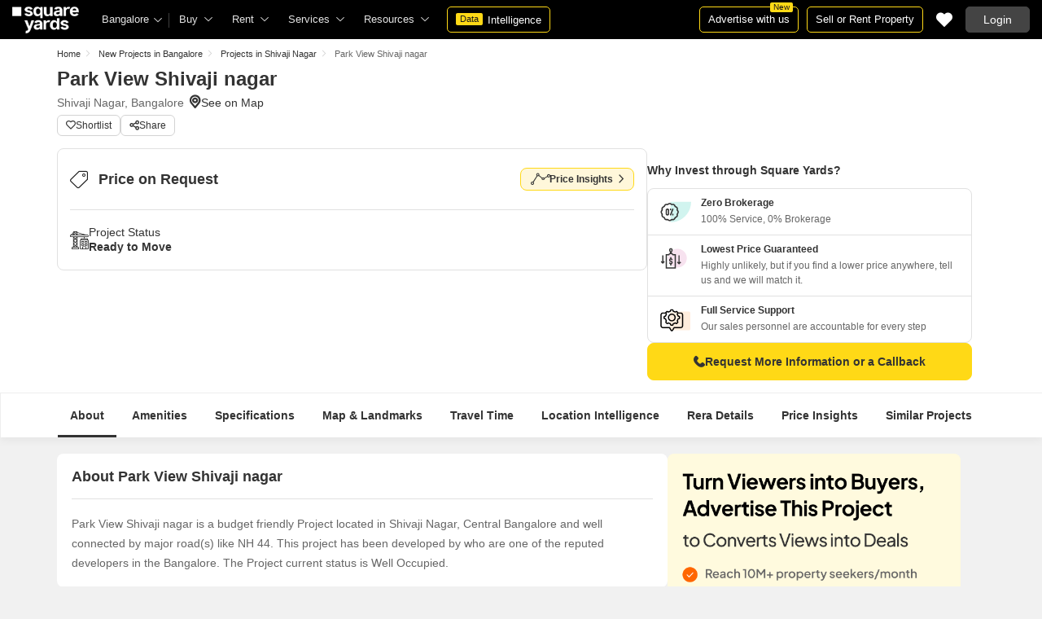

--- FILE ---
content_type: text/html; charset=utf-8
request_url: https://www.squareyards.com/bangalore-residential-property/park-view-shivaji-nagar/150252/project
body_size: 43314
content:
<!doctype html>
<html lang="en">
  <head>
    <meta http-equiv="Content-Type" content="text/html; charset=utf-8"/>
    <meta http-equiv="X-UA-Compatible" content="IE=edge,chrome=1" />
    <meta name="viewport" content="width=device-width, initial-scale=1.0, maximum-scale=1.0,user-scalable=no"/>
    <title>Park View Shivaji nagar Shivaji Nagar, Bangalore | Price List, Floor Plan, Reveiws &amp; RERA Details</title>
<meta name="description" content="Explore Park View Shivaji nagar Shivaji Nagar, Bangalore is Ready to Move Project. Park View Shivaji nagar offers  in Bangalore. View floor plans, reviews, amenities, location map, photo &amp; videos and RERA details at squareyards.com.">
<base href="/">
<link rel="icon" href="https://img.squareyards.com/ui-assets/images/favicon.ico" type="image/x-icon">
<meta name="language" content="en-us, english">
<meta http-equiv="Content-Language" content="en">
<meta name="author" content="SquareYards.com">
<meta name="copyright" content="www.squareyards.com">
<meta name="robots" content="index, follow">
<link rel="canonical" href="https://www.squareyards.com/bangalore-residential-property/park-view-shivaji-nagar/150252/project">
<meta name="keywords" content="">
<meta property="og:title" content="Park View Shivaji nagar Shivaji Nagar, Bangalore | Price List, Floor Plan, Reveiws &amp; RERA Details" />
<meta property="og:url" content="https://www.squareyards.com/bangalore-residential-property/park-view-shivaji-nagar/150252/project" />
<meta property="og:image" content="" />
<meta property="og:description" content="Explore Park View Shivaji nagar Shivaji Nagar, Bangalore is Ready to Move Project. Park View Shivaji nagar offers  in Bangalore. View floor plans, reviews, amenities, location map, photo &amp; videos and RERA details at squareyards.com." />
<meta property="og:type" content="website">
<meta property="og:site_name" content="SquareYards">
<meta property="al:android:app_name" content="Square Yards Real Estate" />
<meta property="al:android:class" content="com.sq.yrd.squareyards.DeeplinkHandlingClass" />
<meta property="al:android:package" content="com.sq.yrd.squareyards" />
<meta property="al:android:url" content="https://www.squareyards.com/bangalore-residential-property/park-view-shivaji-nagar/150252/project" />
<meta property="al:ios:app_name" content="Square Yards - Real Estate App" />
<meta property="al:ios:app_store_id" content="1093755061" />
<meta property="al:ios:url" content="https://www.squareyards.com/bangalore-residential-property/park-view-shivaji-nagar/150252/project" />
<meta property="al:web:should_fallback" content="true" />
<meta property="al:web:url" content="https://www.squareyards.com/bangalore-residential-property/park-view-shivaji-nagar/150252/project" />



    <link rel="alternate" href="https://www.squareyards.com/bangalore-residential-property/park-view-shivaji-nagar/150252/project" hreflang="x-default" />
  
<script>(window.BOOMR_mq=window.BOOMR_mq||[]).push(["addVar",{"rua.upush":"false","rua.cpush":"false","rua.upre":"false","rua.cpre":"false","rua.uprl":"false","rua.cprl":"false","rua.cprf":"false","rua.trans":"","rua.cook":"false","rua.ims":"false","rua.ufprl":"false","rua.cfprl":"false","rua.isuxp":"false","rua.texp":"norulematch","rua.ceh":"false","rua.ueh":"false","rua.ieh.st":"0"}]);</script>
                              <script>!function(e){var n="https://s.go-mpulse.net/boomerang/";if("False"=="True")e.BOOMR_config=e.BOOMR_config||{},e.BOOMR_config.PageParams=e.BOOMR_config.PageParams||{},e.BOOMR_config.PageParams.pci=!0,n="https://s2.go-mpulse.net/boomerang/";if(window.BOOMR_API_key="8M8GL-K9Q8W-MM52F-RA6TK-W7M97",function(){function e(){if(!o){var e=document.createElement("script");e.id="boomr-scr-as",e.src=window.BOOMR.url,e.async=!0,i.parentNode.appendChild(e),o=!0}}function t(e){o=!0;var n,t,a,r,d=document,O=window;if(window.BOOMR.snippetMethod=e?"if":"i",t=function(e,n){var t=d.createElement("script");t.id=n||"boomr-if-as",t.src=window.BOOMR.url,BOOMR_lstart=(new Date).getTime(),e=e||d.body,e.appendChild(t)},!window.addEventListener&&window.attachEvent&&navigator.userAgent.match(/MSIE [67]\./))return window.BOOMR.snippetMethod="s",void t(i.parentNode,"boomr-async");a=document.createElement("IFRAME"),a.src="about:blank",a.title="",a.role="presentation",a.loading="eager",r=(a.frameElement||a).style,r.width=0,r.height=0,r.border=0,r.display="none",i.parentNode.appendChild(a);try{O=a.contentWindow,d=O.document.open()}catch(_){n=document.domain,a.src="javascript:var d=document.open();d.domain='"+n+"';void(0);",O=a.contentWindow,d=O.document.open()}if(n)d._boomrl=function(){this.domain=n,t()},d.write("<bo"+"dy onload='document._boomrl();'>");else if(O._boomrl=function(){t()},O.addEventListener)O.addEventListener("load",O._boomrl,!1);else if(O.attachEvent)O.attachEvent("onload",O._boomrl);d.close()}function a(e){window.BOOMR_onload=e&&e.timeStamp||(new Date).getTime()}if(!window.BOOMR||!window.BOOMR.version&&!window.BOOMR.snippetExecuted){window.BOOMR=window.BOOMR||{},window.BOOMR.snippetStart=(new Date).getTime(),window.BOOMR.snippetExecuted=!0,window.BOOMR.snippetVersion=12,window.BOOMR.url=n+"8M8GL-K9Q8W-MM52F-RA6TK-W7M97";var i=document.currentScript||document.getElementsByTagName("script")[0],o=!1,r=document.createElement("link");if(r.relList&&"function"==typeof r.relList.supports&&r.relList.supports("preload")&&"as"in r)window.BOOMR.snippetMethod="p",r.href=window.BOOMR.url,r.rel="preload",r.as="script",r.addEventListener("load",e),r.addEventListener("error",function(){t(!0)}),setTimeout(function(){if(!o)t(!0)},3e3),BOOMR_lstart=(new Date).getTime(),i.parentNode.appendChild(r);else t(!1);if(window.addEventListener)window.addEventListener("load",a,!1);else if(window.attachEvent)window.attachEvent("onload",a)}}(),"".length>0)if(e&&"performance"in e&&e.performance&&"function"==typeof e.performance.setResourceTimingBufferSize)e.performance.setResourceTimingBufferSize();!function(){if(BOOMR=e.BOOMR||{},BOOMR.plugins=BOOMR.plugins||{},!BOOMR.plugins.AK){var n=""=="true"?1:0,t="",a="cj376jyx3siau2lxbdla-f-46a349dec-clientnsv4-s.akamaihd.net",i="false"=="true"?2:1,o={"ak.v":"39","ak.cp":"1731157","ak.ai":parseInt("1104905",10),"ak.ol":"0","ak.cr":10,"ak.ipv":4,"ak.proto":"h2","ak.rid":"6a3a8fd9","ak.r":50796,"ak.a2":n,"ak.m":"dscr","ak.n":"ff","ak.bpcip":"18.119.255.0","ak.cport":39288,"ak.gh":"23.209.83.202","ak.quicv":"","ak.tlsv":"tls1.3","ak.0rtt":"","ak.0rtt.ed":"","ak.csrc":"-","ak.acc":"","ak.t":"1769408726","ak.ak":"hOBiQwZUYzCg5VSAfCLimQ==L8kUzWTZfLKO3Ulvt7Wwqa7Ddgl4YFeLmcBmHNtdxrfBVbtSwWyIxPOxhscZaUV+CurLZKuDjjlk5rTyaVnyoVtAgspf782fscLJOSsKtDxC1dMM1GiOxxwT09+9N6+4OY48tVz9cy5Wj++9BD1Jz4gEzA0JOK271OU/0uk7+MqaMyDxL82AuGRr5Z/KwYAhKaw9Y3tb2Ke4CjFrdpuKfMP3zraIFDoEIJHVS3t6lxbrGr2l88+BCjvLOI2wWMhCElKVovqMioj4VUiMNNUURylS0Y2QAK0f9IBswbRRajt5BlCDiY+UUowc7L+e5+jT/eXiYkmitwvRrelKKlJp6ZADhfhibOQbBFZSmitELyvR4tbEcP0JH5lKOWr184OyVJq9k3Aw9El+s95JnRIvqCkEzBWS4jYUA8QHfhvQE+I=","ak.pv":"87","ak.dpoabenc":"","ak.tf":i};if(""!==t)o["ak.ruds"]=t;var r={i:!1,av:function(n){var t="http.initiator";if(n&&(!n[t]||"spa_hard"===n[t]))o["ak.feo"]=void 0!==e.aFeoApplied?1:0,BOOMR.addVar(o)},rv:function(){var e=["ak.bpcip","ak.cport","ak.cr","ak.csrc","ak.gh","ak.ipv","ak.m","ak.n","ak.ol","ak.proto","ak.quicv","ak.tlsv","ak.0rtt","ak.0rtt.ed","ak.r","ak.acc","ak.t","ak.tf"];BOOMR.removeVar(e)}};BOOMR.plugins.AK={akVars:o,akDNSPreFetchDomain:a,init:function(){if(!r.i){var e=BOOMR.subscribe;e("before_beacon",r.av,null,null),e("onbeacon",r.rv,null,null),r.i=!0}return this},is_complete:function(){return!0}}}}()}(window);</script></head>
  <body>
    
        <style>.corruptedImg{display:flex!important;align-items:center;justify-content:center;background:#e9e9e9!important}.corruptedImg img{max-width:100%!important;max-height:100%!important;width:initial!important;height:initial!important;object-fit:inherit!important}header{padding:0 15px 0 125px!important;z-index:9!important;background:#000;display:flex;align-items:center;height:48px;width:100%;position:fixed;top:0;left:0;transition:.3s ease}header .logoBox{position:absolute;top:5px;left:15px}header .gblCityDropdown{height:48px;display:inline-block;float:left;position:relative}header .gblCityDropdown::after{background:#3e3e3e;width:1px;height:18px;content:'';position:absolute;right:0;top:16px}header .gblCityDropdown .dropdown-toggle{padding:8px 25px 8px 0;background:none;cursor:pointer;position:relative;box-shadow:none;color:#e3e3e3;border:none;display:flex;align-items:center;height:100%;transition:.3s;font-size:13px}header .gblCityDropdown .dropdown-toggle::after{padding:10px 0;content:"\e919";font-family:icomoon;font-size:10px;color:#e3e3e3;position:absolute;right:9px;top:3px;transition:.2s;background:#000}header .gblCityDropdown .dropdown-toggle.active:after{transform:rotate(-180deg)}header .gblCityDropdown:hover .dropdown-toggle{color:#fff;transition:.3s}.desktopNav{display:flex}.desktopNav .navItem{display:flex;position:relative}.desktopNav .navItem li{display:inline-block}.desktopNav .navItem li .agentsmegaDropDownLinks,.desktopNav .navItem li .moreServicesmegaDropDownLinks,.desktopNav .navItem li .resourcesmegaDropDownLinks{left:inherit!important}.desktopNav .navItem li .megaDropDownItem{padding:0 30px 0 12px;display:block;font-size:13px;line-height:48px;color:#e3e3e3;align-items:center;white-space:nowrap;cursor:pointer;position:relative;border-radius:5px 5px 0 0;position:relative;transition:.5s}.desktopNav .navItem li .megaDropDownItem:after{content:"\e919";font-family:icomoon;font-size:10px;color:#e3e3e3;position:absolute;right:12px;top:0}.desktopNav .navItem li .megaDropDownLinks{position:absolute;top:48px;left:0;border-radius:0 0 8px 8px;box-shadow:0 6px 18px 0 #0000001a;background:#fff;max-height:535px;max-width:0;display:block;overflow:hidden;opacity:0;transition:.1s}header .headerRightSide{position:absolute;right:15px;display:flex;align-items:center;justify-content:center;height:48px}header .dataIntelligenceBtn{padding:0 10px;gap:0;margin-left:10px;display:flex;align-items:center;justify-content:center;height:32px;border-radius:5px;border:solid 1px #FFD916;background:none;font-size:13px;color:#fff;transition:.3s;position:relative}header .dataIntelligenceBtn span{padding:0 5px;margin:-1px 6px 0 0;background:#FFD916;display:block;transition:.3s;border-radius:2px;color:#1a1a1a;line-height:15px;font-size:11px}header .postPropertyBtn{padding:0 10px;margin-right:10px;border-radius:5px;border:solid 1px #FFD916;font-size:13px;color:#fff;line-height:30px;height:auto}header .advertiseBtn{padding:0 10px;margin-right:10px;border:solid 1px #FFD916;font-size:13px;color:#fff;line-height:30px;height:auto;border-radius:5px;position:relative}header .advertiseBtn span{background:#FFD916;color:#1a1a1a;font-size:10px;padding:1px 4px;position:absolute;top:-6px;right:6px;line-height:10px;border-radius:2px}header .loginBtn{padding:0 21px;background:#444;border:#444 solid 1px;color:#fff;line-height:30px;transition:.5s;height:auto;border-radius:5px;min-width:50px}header .loginBtn:hover{background:#5b5b5b;border:#5b5b5b solid 1px;transition:.5s}header .loginBtn.withUserProfile{padding:0;background:none;border:0}.shortlistDiv{margin-right:10px;position:relative;top:0;width:32px;height:32px;display:flex;align-items:center;justify-content:center;transition:.5s;border-radius:5px}.shortlistDiv em{font-size:20px;color:#fff;transition:.3s;cursor:pointer;position:relative;width:20px;font-style: normal;}.shortlistDiv em.active,.shortlistDiv em:hover{color:#F05252;transition:.3s}.shortlistDiv .shortlistItems{position:absolute;display:inline-block;top:-10px;right:-10px;width:18px;height:18px;text-align:center;line-height:17px;background:#0E9F6E;border-radius:50%;color:#fff!important;font-size:13px}.shortlistDiv em .favnumber{position:absolute;display:flex;top:-10px;right:-10px;width:18px;height:18px;line-height:17px;background:#F05252;border-radius:50%;color:#fff;font-size:10px;align-items:center;justify-content:center;font-family:arial}.shake-horizontal{-webkit-animation:shake-horizontal .8s cubic-bezier(0.455,0.030,0.515,0.955) both;animation:shake-horizontal .8s cubic-bezier(0.455,0.030,0.515,0.955) both}@-webkit-keyframes shake-horizontal{0%,100%{-webkit-transform:translateX(0);transform:translateX(0)}10%,30%,50%,70%{-webkit-transform:translateX(-10px);transform:translateX(-10px)}20%,40%,60%{-webkit-transform:translateX(10px);transform:translateX(10px)}80%{-webkit-transform:translateX(8px);transform:translateX(8px)}90%{-webkit-transform:translateX(-8px);transform:translateX(-8px)}}@keyframes shake-horizontal{0%,100%{-webkit-transform:translateX(0);transform:translateX(0)}10%,30%,50%,70%{-webkit-transform:translateX(-10px);transform:translateX(-10px)}20%,40%,60%{-webkit-transform:translateX(10px);transform:translateX(10px)}80%{-webkit-transform:translateX(8px);transform:translateX(8px)}90%{-webkit-transform:translateX(-8px);transform:translateX(-8px)}}.UMHeader{display:none!important}.headerProfileBox{padding:10px 20px 10px 0;margin:0;display:inline-block;float:right;position:relative;cursor:pointer}.headerProfileBox:after{content:"\e919";font-family:icomoon;font-size:10px;color:#e3e3e3;position:absolute;right:0;top:10px}.headerProfileBox strong{padding-bottom:7px;color:#fff;max-width:72px;white-space:nowrap;overflow:hidden;text-overflow:ellipsis;line-height:35px;display:none}.headerProfileBox figure img{width:100%;height:100%;object-fit:cover;object-position:top}.headerProfileBox figure{width:30px;height:30px;border-radius:50%;overflow:hidden}.headerProfileBox figure span{font-size:13px}.profileDropdownBox{box-shadow:0 10px 50px 0 #0000001a;width:262px;background:#fff;height:auto;max-height:calc(100vh - 63px);position:absolute;top:48px;right:-12px;border-radius:8px;cursor:default;display:none}.profileDropdownBox:after{content:'';position:absolute;top:-8px;right:8px;width:0;height:0;border-left:8px solid transparent;border-right:8px solid transparent;border-bottom:8px solid #fff}.clr{color:#fff;display:flex;display:-webkit-flex;align-items:center;justify-content:center;width:100%;height:100%;overflow:hidden;font-size:20px;background:#5E449B}.cityDropdownOverlay{width:100%;height:100vh;position:fixed;top:0;left:0;z-index:8;display:none}.cityDropdownOverlay.active{display:block}.gblCityBox,.profileDropdown,.postPopup{display:none}.gblOverflow{position:fixed;top:48px;right:0;background-color:#000000b3;height:calc(100% - 48px);width:100%;content:'';z-index:-1;display:none}.gblCityBox{z-index:10;position:absolute;left:100px;top:48px;width:100%;max-width:350px;background:#fff;border-radius:5px;box-shadow:0 3px 12px 0 #00000029}.gblCityBox::before{width:0;position:absolute;left:24px;top:-8px;content:'';height:0;border-left:8px solid transparent;border-right:8px solid transparent;border-bottom:8px solid #fff}.gblCityBox.active{display:block;position:fixed!important;background:#fff}.gblOverflow.active{display:none}.gblCityBox .gblHeader{padding:12px 15px 13px;background:#fff;display:none;overflow:hidden;box-shadow:0 3px 6px 0 #00000012}.gblCityBox .gblHeader h3{font-size:13px;font-weight:600;display:inline-block;color:#000}.gblCityBox .gblHeader em{margin-left:-15px;font-weight:600;width:45px;color:var(--text-primary);font-size:14px;height:48px;flex:none;display:flex;display:-webkit-flex;align-items:center;justify-content:center}.gblCityBox .gblCityBody{display:block;max-height:calc(100vh - 200px);overflow:hidden;overflow-y:auto}.gblCityBox .gblCityBody .box{padding:15px 15px 0;display:flex}.gblCityBox .gblCityBody .box .formRadioBox{padding:5px;margin-left:5px;box-shadow:0 1px 4px 0 #00000017;display:flex;align-items:center;font-size:13px;color:var(--text-primary);position:relative;border:solid 1px #e3e3e3;border-radius:8px;align-items:center;justify-content:center;width:100%;height:55px;text-align:center;position:relative;cursor:pointer}.gblCityBox .gblCityBody .box .formRadioBox:first-child{margin-left:0;cursor:default}.gblCityBox .gblCityBody .box .formRadioBox .radio{cursor:default;margin:0;-webkit-appearance:none;-moz-appearance:none;-ms-appearance:none;-o-appearance:none;appearance:none;height:17px;width:17px;background:#fff;border:#e3e3e3 solid 1px;color:#fff;cursor:pointer;display:inline-block;outline:none;z-index:1;border-radius:30px;position:absolute;top:3px;left:3px;opacity:0}.gblCityBox .gblCityBody .box .formRadioBox .radio:checked::after{border-radius:100%}.gblCityBox .gblCityBody .box .formRadioBox .radio::before{content:"";width:9px;height:9px;background:#e3e3e3;border-radius:100%;left:3px;top:3px;position:absolute}.gblCityBox .gblCityBody .box .formRadioBox .radio:checked{background:#fff;border:1px solid #0E9F6E}.gblCityBox .gblCityBody .box .formRadioBox .radio:checked::before{content:"";width:9px;height:9px;background:#0E9F6E;border-radius:100%;left:3px;top:3px;position:absolute}.gblCityBox .gblCityBody .box .formCheckBox{padding:0 20px 15px 25px;display:inline-block;font-size:13px;color:var(--text-primary);position:relative;overflow:hidden}.gblCityBox .gblCityBody .box .formCheckBox input{border:#0E9F6E solid 1px}.gblCityBox .gblCityBody .box .formCheckBox input[type='checkbox']:checked:after{color:#0E9F6E}.gblCityBox .gblCityBody .box .formRadioBox label{padding-top:5px;font-size:.83em;color:var(--text-primary);display:flex;line-height:22px;flex-direction:column;align-items:center;cursor:pointer}.gblCityBox .gblCityBody .box .formRadioBox label img{border-radius:2px;display:inline-block;width:22px;height:15px}.gblCityBox .gblCityBody .box .formRadioBox:first-child{background:#f8f5ff;box-shadow:none;border:#e7ddff solid 1px}.gblCityBox .gblCityBody .box .formRadioBox:first-child::after{margin:0 auto;position:absolute;left:0;right:0;bottom:-6px;display:block;width:12px;height:12px;background:#f8f5ff;border:solid 1px #e7ddff;border-width:0 1px 1px 0;content:'';transform:rotate(45deg);border-radius:50px 0 0 0}.gblCityBox .gblCityBody .box .formRadioBox:first-child label{color:#5E449B;cursor:default}.gblCityBox .gblCityBody .box .formRadioBox:hover label{color:#5E449B}.gblCityBox .gblCityBody .gblSearchBox{padding:8px 10px;display:block;width:100%;position:relative;background:#ebebeb}.gblCityBox .gblCityBody .gblSearchBox .gblTpCtyBoH5{font-weight:400!important}.gblCityBox .gblCityBody .gblSearchBox .gblSearch{display:flex;display:-webkit-flex;align-items:center}.gblCityBox .gblCityBody .gblSearchBox .gblSearch label{font-size:13px;font-weight:600;position:relative;color:var(--text-primary);font-weight:500;display:none}.gblCityBox .gblCityBody .gblSearchBox .gblSearch .formGroup{display:block;width:100%;position:relative}.gblCityBox .gblCityBody .gblSearchBox .gblSearch .formGroup .form-control{padding-left:35px;height:36px;background:#fff;border:#707070 solid 0}.gblCityBox .gblCityBody .gblSearchBox .gblSearch .formGroup .form-control.active{border-radius:5px 5px 0 0;border-bottom:1px solid #ececec}.gblCityBox .gblCityBody .gblSearchBox .gblSearch .formGroup .icon-search{font-size:17px;position:absolute;left:10px;top:10px}.gblCityBox .gblCityBody .gblSearchBox .gblAlphaBox{width:60%;float:left}.gblCityBox .gblCityBody .gblSearchBox .gblAlphaSearch{height:36px;display:flex;display:-webkit-flex;align-items:center;justify-content:center}.gblCityBox .gblCityBody .gblSearchBox .gblAlphaSearch li .linkBox{padding:5px;display:block;color:#666;font-size:13px}.gblCityBox .gblCityBody .gblSearchBox .gblAlphaSearch li:hover .linkBox,.gblCityBox .gblCityBody .gblSearchBox .gblAlphaSearch li.active .linkBox{color:#0E9F6E;font-weight:600}.gblCityBox .gblCityBody .topCitiesBoxx{display:block;overflow:hidden}.gblCityBox .gblCityBody .topCitiesBoxx strong{padding:6px 10px;font-size:13px;font-weight:600;color:var(--text-primary);background:#f1f1f1;display:block}.gblCityBox .gblCityBody .topCitiesBoxx ul{margin:0 -4px 0 -1px;display:block}.gblCityBox .gblCityBody .topCitiesBoxx ul li{margin:-1px 0 0 -1px;cursor:pointer;text-align:center;display:block;float:left;width:25%;border:solid 1px #e3e3e3;height:60px}.gblCityBox .gblCityBody .topCitiesBoxx ul li a{padding:5px 2px;height:100%;width:100%;display:flex;align-items:center;justify-content:center;flex-direction:column}.gblCityBox .gblCityBody .topCitiesBoxx ul li .city-icon{height:24px;display:block}.gblCityBox .gblCityBody .topCitiesBoxx ul li .city-icon img{width:100%;height:100%;filter:grayscale(1)}.gblCityBox .gblCityBody .topCitiesBoxx ul li a strong{padding:0;margin-top:3px;color:var(--text-primary);transition:.5s;font-weight:400;line-height:normal;font-size:.83em;background:none}.gblCityBox .gblCityBody .topCitiesBoxx ul li:hover a strong{color:#1a1a1a;transition:.5s}.gblCityBox .gblCityBody .allCitiesBoxx{display:block;overflow:hidden}.gblCityBox .gblCityBody .allCitiesBoxx strong{padding:6px 10px;font-size:13px;font-weight:600;color:var(--text-primary);display:block;background:#f1f1f1}.gblCityBox .gblCityBody .allCitiesBoxx ul{margin:0;display:block}.gblCityBox .gblCityBody .allCitiesBoxx ul li{cursor:pointer;display:block;border-top:#f1f1f1 solid 1px}.gblCityBox .gblCityBody .allCitiesBoxx ul li .redirect_to{padding:0 10px;display:block;color:var(--text-primary);line-height:42px;transition:.5s;position:relative}.gblCityBox .gblCityBody .allCitiesBoxx ul li:hover .redirect_to:after{content:'\e917';position:absolute;right:10px;top:0;color:#1a1a1a;font-size:10px;font-family:icomoon!important}.gblCityBox .gblCityBody .allCitiesBoxx ul li:hover .redirect_to{color:#1a1a1a;transition:.5s}.gblCityBox .gblCityBody .topCitiesBoxx ul li:hover .city-icon img{filter:grayscale(0)}.gblCityBox .gblCityBody .gblSearchBox .gblSearch .dropdownMobile ul{border-radius:5px}.gblCityBox .gblCityBody .gblSearchBox .gblSearch .dropdownMobile ul li{padding:0 15px;line-height:42px;border-bottom:#f1f1f1 solid 1px;cursor:pointer}.gblCityBox .detectMyLocation{padding:10px;cursor:pointer;display:flex;align-items:center;gap:8px;color:var(--text-primary);font-size:14px;height:auto}.gblCityBox .detectMyLocation em{width:17px;height:17px;position:relative;font-size:18px;display:flex;align-items:center}.megaMenuData{display:none}.search-topbar-box{display:flex;align-items:center;justify-content:space-between;background:#fff;position:relative}.search-topbar-box .btn-link{padding:0;margin-right:10px;font-size:12px;color:var(--text-primary)!important;border:none!important;box-shadow:none!important;background:none!important}.globalOverflow,.globalModal{display:none}@media screen and (max-width:1024px){header .advertiseBtn,header .dataIntelligenceBtn{display:none}.desktopNav .navItem li:hover .megaDropDownLinks{max-width:850px}}@media screen and (max-width:768px){.gblCityBox{width:285px;display:block;left:-500px;top:0;right:inherit;height:100%;position:fixed;z-index:22;transition:.2s}.gblCityBox::before{display:none}.gblCityBox.active{left:0;transition:.3s}.gblCityBox .gblHeader{padding:0 15px;height:48px;display:flex;display:-webkit-flex;align-items:center}.gblCityBox .gblCityBody .allCitiesBoxx ul li .redirect_to{line-height:42px}}@media screen and (max-width:480px){.gblCityBox{width:100%;max-width:inherit;border-radius:0}.gblCityBox .gblCityBody{max-height:calc(100% - 48px)}}.loaderBox{position:fixed;left:0;top:0;bottom:0;right:0;z-index:1051;display:flex;display:-webkit-flex;align-items:center;justify-content:center;-webkit-backdrop-filter: blur(33px);backdrop-filter: blur(33px);}.loaderBox::after{position:fixed;left:0;top:0;bottom:0;right:0;background:rgba(255,255,255,0.7);content:'';z-index:-1}</style>
    <style>:root{--white:#fff;--black:#333;--zblack:#000;--gray:#666;--darkgrey:#333;--lightgrey:#F3F4F6;--yellow:#F8D41F;--darkyellow:#FFD916;--lightyellow:#FFF7DA;--primary:#0e9f6e;--purple:#5f449b;--purple-light:#f9f0ff;--red:#ef382d;--radius:8px;--border:#e1e1e1;--rating:#f7b400;--body-clr:#f6f8f9;--dark-gray-clr:#666;--scroll-gray-clr:#c1c1c1;--light-gray-clr:#e8e8e8;--white-clr:#fff;--black-clr:#333;--primary-clr:#0E9F6E;--purple-clr:#5f449b;--light-purple-clr:#f8f5ff;--grey:#666;--text-white:#fff;--text-primary:#333;--text-secondary:#666;}.mobileChatBotBtn,.chatBotSection .welcomeMessage{background:var(--lightyellow) !important;border: solid 1px var(--darkyellow) !important;}.chatBotSection .chatBotBody{background:var(--lightyellow) !important;}.chatBotSection .chatBotHeader .companyProfile span{color:var(--darkyellow) !important;}*,::before,::after{padding:0;margin:0;box-sizing:border-box}html{scroll-behavior:smooth}body{overflow:hidden;overflow-y:auto;color:var(--text-secondary);background:#f1f1f1}body,ul,ol,li,h1,h2,h3,h4,h5,h6,figure,p,strong,textarea{list-style:none;font-family:Arial,"sans-serif"}h1,h2,h3,h4,h5,h6,strong,b{font-weight:700}body.active{overflow:hidden}body,p{font-size:14px;line-height:24px}a,.btn,button,select{text-decoration:none;outline:0;cursor:pointer}.btn[disabled]{opacity:.4;cursor:not-allowed;pointer-events:none}a{color:var(--text-primary)}input,textarea{outline:0}small{font-size:100%}.container,.container-fluid,.container-flex{padding:0 15px;margin:0 auto;width:100%}.container{max-width:1170px}.container-flex{display:flex;gap:20px}img:not([src]){opacity:0}.img-responsive{max-width:100%;height:auto;max-height:100%;color:transparent;position:relative}.img-skeleton{position:relative}.img-skeleton::before{z-index:0;width:100%;height:100%;content:'';position:absolute;background:linear-gradient(110deg,#f6f7f8 0,#edeef1 20%,#f6f7f8 40%,#f6f7f8 100%) 800px 104px no-repeat #f6f7f8;animation:img-skeleton 1s linear infinite normal none running}@keyframes img-skeleton{0{background-position:-400px 0}100%{background-position:400px 0}}.form-group{margin-bottom:15px}.form-control{padding:6px 12px;width:100%;height:40px;font-size:14px;color:var(--text-primary);background:var(--white);border-radius:var(--radius);border:1px solid var(--border);box-shadow:none;-webkit-appearance:none;-moz-appearance:none;appearance:none}.select-box,.selectBox{position:relative;z-index:1;width:100%;background:var(--white);border-radius:var(--radius)}.select-box::after,.selectBox::after{content:"\e919";font-family:icomoon;font-size:12px;color:var(--text-secondary);position:absolute;right:10px;top:10px;z-index:-1}.select-box select,.selectBox select{padding-right:26px;background:0}.left-box{width:calc(100% - 380px);display:flex;gap:15px;flex-direction:column}.right-box{width:360px;flex:none}.second-fold .container-flex{gap:30px}.second-fold .container-flex .left-box{width:calc(100% - 390px)}.white-box{padding:0 18px 18px;border-radius:var(--radius);background:var(--white);min-height:100px}.white-box-heading{display:flex;align-items:center;height:56px;border-bottom:var(--border) solid 1px;font-size:18px;font-weight:700;color:var(--text-primary)}.white-box-body{margin-top:18px}.tab-box{padding:0 18px;margin:0 -18px;display:flex;gap:12px;overflow:hidden;overflow-x:auto}.tab-box li{padding:0 15px;border-radius:var(--radius);border:solid 1px var(--border);background:var(--white);height:40px;display:flex;align-items:center;gap:10px;font-size:14px;font-weight:700;color:var(--text-primary);white-space:nowrap;cursor:pointer}.tab-box li.active{border:solid 1px var(--darkgrey)!important;background:var(--darkgrey);pointer-events:none;color:var(--text-white)}.tab-box li:hover{border-color:var(--darkgrey)}.line-tab-box{margin-top:10px;display:inline-flex;gap:12px;border-bottom:var(--border) solid 1px}.line-tab-box li{padding:0 15px;display:flex;align-items:center;font-size:14px;color:var(--text-primary);height:40px;position:relative;white-space:nowrap;cursor:pointer}.line-tab-box li.active{pointer-events:none}.line-tab-box li.active:after{content:'';position:absolute;bottom:-1px;left:0;width:100%;height:2px;background:var(--darkgrey)}.table-box table{border:0;border-collapse:collapse;white-space:nowrap}.table-box table td{padding:5px 15px;border:var(--border) solid 1px;height:45px;font-size:14px;color:var(--text-secondary);text-align:left}.table-box table thead{border:#f6f6f6 solid 15px;border-top:#f6f6f6 solid 10px;border-bottom:var(--white) solid 15px;background:#f6f6f6}.table-box table thead td{padding:5px 15px 15px;border:#f6f6f6 solid 1px;color:var(--text-secondary);font-size:14px}.table-box table tbody{border:var(--white) solid 15px}.btn-box{margin-top:15px;display:flex;align-items:center;justify-content:center;gap:15px}.btn{padding:0 15px;display:inline-flex;gap:5px;justify-content:center;align-items:center;border:1px solid transparent;font-size:14px;line-height:normal;border-radius:var(--radius);height:42px}.btn-default{background:var(--white);color:var(--text-primary);border-color:var(--border)}.btn-default:hover{border-color:var(--darkgrey)}.btn-primary{background:var(--darkyellow);color:var(--text-primary);border-color:var(--darkyellow);font-weight:700}.btn-primary:hover{background:var(--yellow);border-color:var(--yellow)}.btn-secondary{background:var(--darkgrey);color:var(--text-white);border-color:var(--darkgrey)}.btn-whatsapp{background:linear-gradient(227deg,#4cc75b 6.33%,#30b845 96.81%);border-color:none;color:var(--text-white);font-weight:700}.btn-whatsapp-fill{background:linear-gradient(227deg,#4cc75b 6.33%,#30b845 96.81%);color:var(--text-white);border-color:none;font-weight:700}.btn-link{border-radius:0;padding:0;height:auto;background:0;border:0;color:var(--text-primary);border-bottom:1px solid var(--darkgrey);cursor:pointer}.btn-link:hover{border-color:transparent}.btn-lg{height:48px}.scrollbar-hide{-webkit-scrollbar-width:none;-moz-scrollbar-width:none;-ms-scrollbar-width:none;scrollbar-width:none}.scrollbar-hide::-webkit-scrollbar{display:none}.scrollbar::-webkit-scrollbar{width:8px;height:8px;background-color:rgba(0,0,0,0.1);border-radius:20px;position:absolute;z-index:10000}.scrollbar::-webkit-scrollbar-thumb{background-color:#bfbfbf;border-radius:20px}.scrollbar::-moz-scrollbar{width:8px;height:8px;background-color:rgba(255,255,255,0.1);position:absolute;z-index:10000;right:0}.scrollbar::-moz-scrollbar-thumb{background-color:#bfbfbf;border-radius:20px}.modal,.modal-overlay,.globalOverflow,.globalModal,.global-modal,.ui-helper-hidden-accessible,.shotlist-popup{display:none}.bxslider{display:flex;gap:15px;overflow:hidden; overflow-x:auto}.container{max-width:1170px}.accordion-wrapper{margin:0 auto;max-width:1024px;overflow:hidden;position:relative;display:flex;flex-direction:column;gap:10px}.accordion-wrapper .accordion-item{border-radius:8px;border:solid 1px #e1e1e1}.accordion-wrapper .accordion-header{padding:0 20px 0 0;font-size:14px;font-weight:600;line-height:25px;color:var(--text-secondary);display:flex;display:-webkit-flex;align-items:center;justify-content:space-between;min-height:52px;position:relative;cursor:pointer}.accordion-wrapper .accordion-header:after,.accordion-wrapper .accordion-header:before{content:'';position:absolute;top:25px;right:0;width:16px;height:2.5px;background:#bfbfbf}.accordion-wrapper .accordion-header:after{transform:rotate(-90deg)}.accordion-wrapper .accordion-header strong{max-width:calc(100% - 40px);color:var(--text-primary);line-height:22px}.accordion-wrapper .accordion-item.active .accordion-header::after{transform:rotate(0)}.accordion-wrapper .accordion-body{padding:0 20px;max-height:0;overflow:hidden}.accordion-wrapper .accordion-body p{color:var(--text-secondary);line-height:20px}.accordion-wrapper .accordion-item.active .accordion-body{padding:0 20px 15px;max-height:10000px}.accordion-wrapper .accordion-item.active .accordion-header em::before{transform:rotate(-180deg);transition:.3s}.accordion-wrapper ul{display:flex;flex-direction:column;gap:10px}.accordion-wrapper ul li .accordion-item .accordion-header{font-weight:400}.accordion-wrapper ul li .accordion-item .accordion-header::after{padding:4px;border:solid #999;border-width:0 1px 1px 0;display:block;transform:rotate(45deg);content:'';position:absolute;right:15px;top:19px;z-index:1}.accordion-wrapper ul li .accordion-item.active .accordion-header::after{transform:rotate(225deg)}.sticky-navbar{border:solid 1px #eee;border-width:1px 0 0 1px;background:#fff;box-shadow:0 4px 10px 0 rgba(0,0,0,0.05);position:sticky;position:-webkit-sticky;top:48px;z-index:4}.sticky-navbar .sticky-nav-slider{max-width:calc(1170px - 30px);margin:0 auto;position:relative}.sticky-navbar .sticky-nav-list-scroll{overflow:auto}.sticky-navbar ul{display:inline-block;white-space:nowrap}.sticky-navbar ul li{padding:15px;height:54px;display:inline-block;color:var(--text-primary);position:relative;font-weight:700;white-space:nowrap;cursor:pointer}.sticky-navbar ul li.active::after{content:'';position:absolute;left:0;bottom:0;right:0;background:#333;height:3px}.position-sticky{position:sticky;position:-webkit-sticky;top:115px}.project-gallery-box{margin-top:10px;display:block;position:relative;z-index:3}.project-gallery-box .figure-box,.project-gallery-box .small-box{display:flex}.project-gallery-box .large-box{width:100%;height:350px}.project-gallery-box .large-box .figure{width:100%;height:100%}.project-gallery-box .mid-box{margin-left:15px;height:350px;display:flex;flex:none;gap:15px;flex-wrap:wrap}.project-gallery-box .figure{border-radius:10px;overflow:hidden;background:#eee;position:relative;z-index:0;cursor:pointer;border:1px solid #eee}.project-gallery-box .mid-box .figure{width:191px;height:168px}.project-gallery-box .two-column{width:192px}.project-gallery-box .three-column{width:399px}.project-gallery-box .four-column{width:399px}.singleColum{position:absolute;right:10px;bottom:10px;display:flex;display:-webkit-flex;align-items:center;gap:7px}.project-gallery-box .mid-box.three-column .figure+.figure+.figure{width:100%}.project-gallery-box .img-responsive{height:100%;width:100%;object-fit:cover}.project-gallery-box .badge,.virtual-badge{padding:0 12px;height:24px;border-radius:6px;overflow:hidden;display:flex;align-items:center;justify-content:center;gap:9px;line-height:normal;background:var(--white);border:var(--darkgrey) solid 1px;font-size:12px;z-index:2;color:var(--text-primary)}.virtual-badge{background:#fff7da;border-color:#ffd916;color:var(--text-primary)}.virtual-badge em{font-size:14px !important}.project-gallery-box .badge em{width:18px}.project-gallery-box .mid-box .badge{position:absolute;left:10px;bottom:10px}.project-gallery-box .figure.video .play-btn{display:flex;align-items:center;justify-content:center;background:#454d54;color:var(--text-white);border-radius:100%;width:52px;height:52px;position:absolute;left:calc(50% - 26px);top:calc(50% - 26px);z-index:2}.project-gallery-box .figure.video::after{background:#00000080;position:absolute;left:0;right:0;top:0;bottom:0;content:'';z-index:1}.project-gallery-box .content-box{margin-top:20px;display:flex}.project-gallery-box .left-info{width:calc(100% - 418px)}.project-gallery-box .right-info{margin-left:15px;width:403px;display:flex;flex:none;flex-direction:column;align-items:flex-end;justify-content:flex-end;position:relative}.property-tag-list{margin-bottom:20px;display:flex;align-items:center;gap:7px}.property-tag-list li{padding:0 10px;background:#eee;border-radius:6px;align-items:center;display:flex;height:19px;line-height:normal;font-size:10px;color:var(--text-primary);gap:5px;white-space:nowrap}.property-tag-list li em{color:#eee;width:12px;font-size:12px}.property-tag-list li.rera{background:#dbfff2}.property-tag-list li.rera em{color:#00d88a}.property-tag-list li.residential{background:#edebfe}.property-tag-list li.residential em{color:#9061f9}.property-tag-list li.commercial{background:#feecdc}.property-tag-list li.commercial em{color:#ff5a1f}.property-tag-list li.ready-to-move{background:#ffdde3}.property-tag-list li.ready-to-move em{color:#f9627d}.property-tag-list li.new-launch{background:#fdf6b2}.property-tag-list li.new-launch em{color:#c27803;font-size:10px;width:8px;height:8px;transform:rotate(332deg)}.property-tag-list li.partially-move{background:#d5f5f6}.property-tag-list li.partially-move em{color:#0694a2}.project-gallery-box .rating{display:flex;display:-webkit-flex;align-items:center;gap:10px;position:absolute;right:0;top:0}.project-gallery-box .rate-star{display:flex;display:-webkit-flex;align-items:center;gap:5px}.project-gallery-box .rating em{color:#d3d3d3;font-size:16px;width:16px}.project-gallery-box .rating em.active{color:#f7b400}.project-gallery-box .rating span{color:#5f449b}.project-gallery-box .rate-link{color:#5f449b;padding:0 0 1px;background:0;border:0;cursor:pointer;font-size:14px;height:auto;border-bottom:1px solid #5f449b;border-radius:0}.project-gallery-box .rate-link:hover{border-bottom-color:transparent}.project-gallery-box .location-map{margin-top:5px;font-size:12px;display:flex;display:-webkit-flex;align-items:center;gap:15px}.project-gallery-box .location-map p{font-size:14px;color:var(--text-secondary)}.project-gallery-box .map-link{padding:0;background:0;border:0;cursor:pointer;font-size:14px;height:auto;gap:6px;position:relative;cursor:pointer}.project-gallery-box .map-link::before{font-family:icomoon;font-size:16px;width:16px;height:16px;color:var(--text-primary);content:"\e923"}.project-gallery-box .map-link::after{padding-bottom:2px;color:#5f449b;border-bottom:1px solid #5f449b;content:"See on Map"}.project-gallery-box .map-link:hover::after{border-bottom-color:transparent}.project-gallery-box .main-heading-box{display:block}.project-gallery-box .main-heading-box .tag-box{display:block}.project-gallery-box .main-heading strong{font-size:24px;color:var(--text-primary);position:relative;line-height:30px;display:block;min-height:30px}.project-gallery-box .main-heading .npBadgeList{padding:6px 0 0 15px}.project-gallery-box .main-heading .location{position:relative;color:var(--text-secondary);font-size:14px;font-weight:400;display:inline-flex;gap:15px}.project-gallery-box .main-heading .map-link{display:flex !important}.project-gallery-box .price-sqft{margin-top:20px;display:flex;display:-webkit-flex;align-items:center;gap:15px}.project-gallery-box .price-box{font-size:24px;font-weight:700;color:var(--text-primary)}.project-gallery-box .per-sqft{padding-left:20px;font-size:14px;color:var(--text-primary);position:relative}.project-gallery-box .per-sqft::before{position:absolute;left:0;top:calc(50% - 3px);content:'';width:5px;height:5px;background:#d9d9d9;border-radius:100%;overflow:hidden}.project-gallery-box .chip-list-box{margin-top:15px;display:flex;display:-webkit-flex;align-items:center;gap:8px}.project-gallery-box .chip{padding:0 10px;display:flex;display:-webkit-flex;align-items:center;gap:5px;border:1px solid #fff;background:#fff;color:var(--text-primary);font-size:12px;border-radius:6px;cursor:pointer;height:26px}.project-gallery-box .chip em{width:12px}.project-gallery-box .chip.share{padding:0;display:block;border:0;position:relative}.project-gallery-box .chip.share span{padding:0 10px;display:flex;display:-webkit-flex;align-items:center;gap:5px;border:1px solid #fff;background:#fff;color:var(--text-primary);font-size:12px;border-radius:6px;cursor:pointer}.project-gallery-box .share-list{padding:5px 0;display:none;position:absolute;right:0;top:26px;background:#fff;transition:.3s;z-index:3;overflow:hidden;box-shadow:0 2px 9px 0 #00000024;border-radius:5px;width:120px}.project-gallery-box .chip.share.active .share-list{display:block}.project-gallery-box .chip.share:hover .share-list{display:block}.project-gallery-box .chip.shortlist em{font-size:14px}.project-gallery-box .chip.shortlist.active em{color:#f05252}.project-gallery-box .chip.shortlist.active em::before{content:"\e9ca"}.project-gallery-box .share-list li{padding:0 10px;border:0;line-height:26px;display:flex;display:-webkit-flex;align-items:center;color:var(--text-primary);position:relative;transition:.3s;text-align:left;cursor:pointer;white-space:nowrap;font-size:13px}.project-gallery-box .share-list li em{margin-right:5px;color:var(--text-primary);overflow:hidden;font-size:16px;width:16px}.project-gallery-box .share-list li:hover{background:#f5f5f5}.project-gallery-box .large-box .chip-list-box{margin:0;position:absolute;right:12px;top:11px}.project-gallery-box .btn-flex{padding:15px 20px;width:100%;display:flex;display:-webkit-flex;align-items:center;justify-content:center;flex-direction:column;gap:10px;border-radius:8px;background:#f3f4f6}.project-gallery-box .btn-flex .icon-phone-o{width:14px;font-size:14px}.project-gallery-box .btn-flex .btn{width:100%;font-weight:700}.project-gallery-box .project-query-list{display:flex;display:-webkit-flex;align-items:center;gap:20px}.project-gallery-box .project-query-list li{display:flex;display:-webkit-flex;align-items:center;gap:5px;color:var(--text-primary);font-size:14px;font-weight:700}.project-gallery-box .project-query-list li em{width:14px;font-weight:700}.no-img-found-case{display:flex;align-items:center;justify-content:flex-end;width:100%;gap:15px;position:absolute;top:0}.no-img-found-case .rating{position:initial}.no-img-found-case .chip-list-box{margin-top:0;position:initial}.tag-box{display:flex;display:-webkit-flex;align-items:center;gap:8px}.tag-box .tag{display:flex;display:-webkit-flex;color:var(--text-white);border-radius:5px;overflow:hidden;font-weight:700;font-size:12px}.tag-box .tag .tag-symbal{display:flex;display:-webkit-flex;align-items:center;justify-content:center;border-right:1px solid #fff;width:29px;flex:none;font-size:14px}.tag-box .tag.square-assured .tag-symbal{background:0}.tag-box .tag span{padding:0 10px;display:block;line-height:normal;height:24px;display:flex;display:-webkit-flex;align-items:center}.tag-box .tag.sy-exclusive{background:linear-gradient(101deg,#3d3e98 -5.01%,#b273b0 96.89%)}.tag-box .tag.recently-added{background:linear-gradient(53deg,#00b561 -0.01%,#00b5a8 81.15%)}.tag-box .tag.square-assured{background:linear-gradient(53deg,#5abfb3 -0.36%,#5988bf 81.03%)}.project-gallery-box .large-box .tag-box{position:absolute;left:10px;bottom:10px}.project-first-fold{padding-bottom:15px;margin-top:48px;background:#fff;display:block}.project-top-information{display:flex;justify-content:space-between;align-items:center}.project-top-information .project-top-details{padding-right:185px;position:relative;display:flex;flex-direction:column}.project-top-information .rating{margin-top:4px;display:flex;display:-webkit-flex;align-items:center;gap:10px}.project-top-information .rate-star{display:flex;display:-webkit-flex;align-items:center;gap:3px}.project-top-information .rating em{color:#d3d3d3;font-size:16px;width:16px}.project-top-information .rating em.active{color:#f7b400}.project-top-information .rating span{color:#5f449b}.project-top-information .rate-link{padding:0 0 1px;color:var(--text-primary);background:0;border:0;cursor:pointer;font-size:14px;height:auto;border-bottom:1px solid #fff;border-radius:0;position:relative;top:2px}.project-top-information .rate-link:hover{border-bottom:1px solid #5f449b}.project-top-information h1{display:inline-block;color:var(--text-primary);font-size:24px;font-weight:700;line-height:28px}.project-top-information .loction-box{margin-top:5px;font-size:14px;line-height:14px;color:var(--text-secondary);display:flex;display:-webkit-flex;align-items:center;gap:5px;font-weight:400}.project-top-information .loction-box em{font-size:16px;width:16px;color:var(--text-primary);font-weight:700;position:relative;top:-1px;margin-left:5px}.project-top-information .loction-box .see-on-map{width:80px;height:20px;cursor:pointer;position:relative;top:3px}.project-top-information .loction-box .see-on-map::after{padding-bottom:2px;color:var(--text-primary);border-bottom:1px solid #fff;content:"See on Map"}.project-top-information .loction-box .see-on-map:hover::after{border-bottom:1px solid #5f449b}.project-top-information figure{width:65px;height:65px;border-radius:8px;border:1px solid #e1e1e1;overflow:hidden;display:flex;align-items:center;justify-content:center;background:#f1f1f1;cursor:pointer}.chip-list-box{display:flex;display:-webkit-flex;align-items:center;gap:8px;position:absolute;top:8px;right:8px;z-index:1}.chip-list-box li{padding:0 10px;display:flex;display:-webkit-flex;align-items:center;gap:5px;border:1px solid #d3d3d3;background:#fff;color:var(--text-primary);font-size:12px;border-radius:6px;cursor:pointer;height:26px}.chip-list-box li em{width:12px}.chip-list-box li.share{padding:0;display:block;border:0;position:relative} .chip-list-box li.shortlist.active em{color: #f05252;}.chip-list-box li.shortlist.active em::before {content: "\e9ca";}.chip-list-box li.share span{padding:0 10px;display:flex;display:-webkit-flex;align-items:center;gap:5px;border:1px solid #d3d3d3;background:#fff;color:var(--text-primary);font-size:12px;border-radius:6px;cursor:pointer}.chip-list-box .share-item{padding:5px 0;display:none;position:absolute;right:0;top:26px;background:#fff;transition:.3s;z-index:3;overflow:hidden;box-shadow:0 2px 9px 0 #00000024;border-radius:5px;width:120px}.chip-list-box .share-item li{padding:0 10px;border:0;line-height:26px;display:flex;display:-webkit-flex;align-items:center;color:var(--text-primary);position:relative;transition:.3s;text-align:left;cursor:pointer;white-space:nowrap;font-size:13px}.chip-list-box .share-item li em{margin-right:5px;color:var(--text-primary);overflow:hidden;font-size:16px;width:16px}.chip-list-box .share-item li:hover{background:#f5f5f5}.chip-list-box li.share.active .share-item{display:block}.chip-list-box.no-img{margin-top:5px;position:relative;right:initial;top:initial}.chip-list-box.no-img .share-list{padding:5px 0;display:none;position:absolute;right:0;top:26px;background:#fff;transition:.3s;z-index:3;overflow:hidden;box-shadow:0 2px 9px 0 #00000024;border-radius:5px;width:120px}.chip-list-box.no-img .chip.share.active .share-list{display:block}.chip-list-box.no-img .chip.share.active .share-list li{padding:0 10px;border:0;line-height:26px;display:flex;display:-webkit-flex;align-items:center;color:var(--text-primary);position:relative;transition:.3s;text-align:left;cursor:pointer;white-space:nowrap;font-size:13px}.chip-list-box.no-img .chip.share.active .share-list li em{margin-right:5px;color:var(--text-primary);overflow:hidden;font-size:16px;width:16px}.chip-list-box.no-img .chip.share.active .share-list li:hover{background:#f5f5f5}.project-bottom-information{margin-top:15px;display:flex;display:-webkit-flex;gap:15px}.project-bottom-information .left-side{padding:0 15px;width:calc(100% - 415px);border:#e1e1e1 solid 1px;border-radius:8px;height:fit-content}.project-bottom-information .right-side{width:399px;display:flex;flex-direction:column;gap:10px}.project-bottom-information .right-side .btn-primary{width:100%;height:46px;font-weight:700}.status-box{width:100%;display:flex;display:-webkit-flex;flex-direction:column}.unit-status-box{display:flex;gap:10px;align-items:center}.status-box li{padding:10px 0;display:flex;color:var(--text-primary);position:relative;border-top:1px solid #e1e1e1;gap:10px;align-items:center;justify-content:space-between;min-height:74px}.status-box li:first-child{border-top:0}.status-box li:first-child .insights-box{top:0}.status-box li:nth-child(3){flex-direction:initial;gap:15px;justify-content:left}.status-box li strong{display:block;font-size:14px;color:var(--text-primary)}.status-box li .price-box{font-size:18px;font-weight:700;color:var(--text-primary);line-height:30px}.status-box li .per-sqft{color:var(--text-secondary);font-size:14px;line-height:21px}.status-box li .insights-box{padding:5px 25px 5px 12px;height:28px;display:flex;align-items:center;justify-content:center;background:var(--lightyellow);border:var(--darkyellow) solid 1px;border-radius:8px;gap:7px;color:var(--text-primary);cursor:pointer;font-weight:700;position:relative}.status-box li .insights-box .icon-price-trend{font-size:24px;position:static;color:var(--text-primary)}.status-box li .insights-box span{font-size:12px;font-weight:700;color:var(--text-primary)}.status-box li .insights-box::after{content:"\e917";font-family:'icomoon';position:absolute;right:10px;top:0;bottom:0;font-size:10px;display:flex;display:-webkit-flex;align-items:center}.status-box li .status{padding-left:15px;width:50%;display:flex;align-items:center;gap:14px;font-size:14px;color:var(--text-primary);line-height:normal;border-left:1px solid #e1e1e1;width:fit-content}.status-box li .status:first-child{padding-left:0;border-left:0 solid #e1e1e1}.status-box li em{width:23px;font-size:23px;color:#1f1f1f}.status-box li .status .unit .sqft-dropdown-box{position:relative;top:6px}.status-box li .status .unit span{font-size:14px;line-height:18px;color:var(--text-primary)}.status-box li .status .unit span.unit-label{padding-right:10px;max-width:55px;overflow:hidden;white-space:nowrap;text-overflow:ellipsis;display:inline-block}.status-box li .unit strong{position:relative;display:flex;align-items:center;gap:10px;color:var(--text-primary);font-size:14px;line-height:19px;font-weight:700;text-overflow:ellipsis;display:block}.status-box li .unit strong em{font-size:10px;color:var(--text-secondary);font-weight:700;position:relative;right:0;transition:.3s}.status-box li .unit:hover strong em{transition:.3s;right:-2px}.status-box li:has(.status:nth-child(4)) .status .unit strong{max-width:170px}.status-box .price-tag-box{padding-left:35px;position:relative}.status-box .price-tag-box em{margin-top:-11px;position:absolute;top:50%;left:0;width:22px;height:22px;font-size:22px}.project-status-box{display:flex;gap:8px;width:fit-content;position:relative}.project-status-box article{padding:5px 10px;width:246px;display:flex;gap:15px;justify-content:space-between;align-items:center;border-radius:8px;border:1px solid #e1e1e1;background:#FFF;cursor:pointer}.project-status-box article .tower-status{line-height:18px}.project-status-box article span{color:var(--text-secondary);font-size:12px;font-weight:400;white-space:nowrap;overflow:hidden;text-overflow:ellipsis;display:block}.project-status-box article strong{color:var(--text-primary);font-size:14px;font-weight:700;white-space:nowrap;overflow:hidden;text-overflow:ellipsis;display:block}.project-status-box article span{color:var(--text-secondary);font-size:12px;font-weight:400;white-space:nowrap;overflow:hidden;text-overflow:ellipsis;display:block}.project-status-box article .completion-date{color:var(--text-primary);display:block;font-size:10px;line-height:15px}.project-status-box article .completion-date span{font-size:10px;color:var(--text-primary)}.project-status-box .tower-count-box{position:absolute;top:14px;right:-12px;width:25px;height:25px;display:flex;align-items:center;justify-content:center;text-align:center;color:var(--text-primary);font-size:12px;background:#fff;border:#e1e1e1 solid 1px;border-radius:100px;cursor:pointer}.why-consider-box{padding:10px 20px;width:100%;border-radius:8px;border:1px solid #e1e1e1;background:#FFF}.why-consider-box .why-consider-heading{margin-bottom:5px;font-size:16px;color:var(--text-primary);overflow:hidden;text-overflow:ellipsis;white-space:nowrap;display:block}.why-consider-box .why-consider-list{overflow:hidden;max-height:95px}.why-consider-box .btn-link{position:relative;top:4px}.why-consider-list li{padding-left:15px;margin-bottom:10px;position:relative;font-size:14px;line-height:20px}.why-consider-list li::before{position:absolute;left:0;top:8px;width:4px;height:4px;background:#333;overflow:hidden;border-radius:50px;content:''}.benefits-box{margin-bottom:6px;display:flex;align-items:center;gap:3px;overflow:hidden;white-space:nowrap;overflow-x:auto}.benefits-box li{padding:0 8px;border:1px solid #b290ff;border-radius:3px;font-size:10px;color:var(--text-primary);font-weight:700;text-transform:uppercase;line-height:15px;background:#f9f2fd}.info-badge{padding:0 10px;display:flex;align-items:center;font-size:12px;width:100%;border-radius:6px;background:#eee;border:1px solid transparent;height:26px;white-space:nowrap;overflow:hidden;text-overflow:ellipsis}.info-badge strong{display:flex;align-items:center;gap:5px}.info-badge strong em{width:14px;font-size:14px}.info-badge span{margin-left:5px;padding-left:5px;display:block;border-left:1px solid transparent;line-height:16px}.info-badge.hot{background:var(--lightyellow);border:var(--darkyellow) solid 1px;color:var(--text-primary)}.info-badge.hot span{border-color:#c81e1e}.info-badge.fast{background:#feecdc;color:#8a2c0d;border-color:#fcd9bd}.info-badge.fast span{border-color:#8a2c0d}.info-badge.popular{background:#def7ec;color:#046c4e;border-color:#bcf0da}.info-badge.popular span{border-color:#046c4e}.info-badge.high{background:#fdf6b2;color:#8e4b10;border-color:#fce96a}.info-badge.high span{border-color:#8e4b10}.info-badge.miss{background:#edebfe;color:#5521b5;border-color:#dcd7fe}.info-badge.miss span{border-color:#5521b5}.second-fold{padding:20px 0 60px;position:relative}.second-fold .container{gap:30px} .second-fold .position-sticky{display:flex;flex-direction:column;gap:15px;} .seo-box{margin-bottom:15px;display:block}.seo-box .content-box{max-height:45px;overflow:hidden}.seo-box.active .content-box{max-height:10000px}.seo-box .btn{height:auto;display:inline-block}.seo-box .btn-link{height:auto;color:#5f449b;font-size:14px;}.why-consider-modal .why-consider-list li{font-size:14px;line-height:24px}.charges-popup-btn{color:#5f449b;font-size:12px;font-weight:400;text-decoration:underline;cursor:pointer;line-height:10px}.charges-popup-btn:hover{text-decoration:none}.sqft-dropdown-box{display:inline-block;position:relative}.sqft-dropdown-box span{padding-right:15px;cursor:pointer;border-bottom:#666 dashed 1px}.sqft-dropdown-box span:before{content:"\e919";font-family:'icomoon';position:absolute;top:0;right:0;font-size:8px;display:block}.sqft-dropdown-box .sqft-list{position:absolute;right:0;top:20px;background:#FFF;box-shadow:0 4px 10px 0 rgba(0,0,0,0.17);z-index:5;border-radius:5px;overflow:hidden;display:none}.sqft-dropdown-box .sqft-list ul{padding:5px 0 0;margin:0;width:85px}.sqft-dropdown-box .sqft-list ul li{padding:4px 10px;margin:0;min-height:auto;border:0;font-size:12px;cursor:pointer;font-weight:400}.sqft-dropdown-box .sqft-list ul li:hover{background:#efefef}.sqft-dropdown-box .sqft-list ul li.active{cursor:default}.sqft-dropdown-box.active .sqft-list{display:block}.advertise.y-banner{height:360px;flex:none;background:#fff;cursor:pointer;border-radius:8px;overflow:hidden}.advertise.y-banner img{width:100%;cursor:pointer;}.mobileBreadcrumbBox{padding:0 15px;background:#f1f1f187;overflow:hidden;display:flex;align-items:center;height:40px}.mobileBreadcrumbBox h1,.mobileBreadcrumbBox h2{font-size:14px;color:var(--text-primary);font-weight:600;line-height:22px;width:calc(100% - 30px);white-space:nowrap;overflow:hidden;display:block;text-overflow:ellipsis}.mobileBreadcrumbBox em{position:absolute;right:18px;font-size:12px;color:var(--text-primary);transition:.5s;width:13px;height:10px;display:inline-block}.mobileBreadcrumbBox.active em{transform:rotate(-180deg);transition:.5s}.newBreadcrumbBox{padding:5px 0;display:block}.newBreadcrumbBox ul{display:block}.newBreadcrumbBox ul li{display:inline-flex;flex-direction:column;position:relative}.newBreadcrumbBox ul li span{display:flex;color:var(--text-secondary);font-size:11px}.newBreadcrumbBox ul li span a{padding-right:13px;margin-right:5px;position:relative;color:var(--text-primary);text-decoration:none;font-size:11px;display:flex}.newBreadcrumbBox ul li span a::before{content:"\e917";font-family:icomoon;position:absolute;top:0;right:0;font-size:8px;color:#ccc}.newBreadcrumbBox ul li span a:hover{text-decoration:underline;cursor:pointer}.newBreadcrumbBox ul li .dropdownBox{display:none}.newBreadcrumbBox ul li .dropdownBox .dropdownItem::before{content:"\e919";font-family:icomoon;position:absolute;top:1px;right:0;font-size:8px;color:#ccc}.newBreadcrumbBox ul li .dropdownBox .dropdownList{padding:15px 0 0;display:block;position:absolute;top:10px;left:0;z-index:4}.newBreadcrumbBox ul li .dropdownBox .dropdownList ul{display:block;min-width:150px;background:#fff;box-shadow:0 2px 8px 0 #00000029;overflow:hidden;border-radius:8px}.newBreadcrumbBox ul li .dropdownBox .dropdownList ul li{display:block;border-top:#f1f1f1 solid 1px}.newBreadcrumbBox ul li .dropdownBox .dropdownList ul li a{padding:0 15px;display:block;font-size:12px;line-height:35px;color:var(--text-primary);white-space:nowrap}.newBreadcrumbBox ul li .dropdownBox .dropdownList ul li:hover{background:#f7f7f7}.newBreadcrumbBox ul li .dropdownBox .dropdownList ul li:hover a{color:#5d459c}.newBreadcrumbBox ul li:hover .dropdownBox{display:block}.newBreadcrumbBox ul li.dropDownNav span em{display:none}.newBreadcrumbBox ul li.dropDownNav .seoMarketingContentBox{padding:10px 15px;position:absolute;text-align:justify;background:#fff;z-index:5;left:0;width:500px;top:25px;display:none;box-shadow:0 6px 18px 0 rgba(0,0,0,0.1);border-radius:8px}.newBreadcrumbBox ul li:nth-child(1n+5).dropDownNav .seoMarketingContentBox{left:auto;right:0}.newBreadcrumbBox ul li.dropDownNav:hover .seoMarketingContentBox{display:block}.coverBreadcrumb{position:absolute;left:0;right:0;top:0}.newBreadcrumbBox .seoMarketingContent{display:block}.newBreadcrumbBox .seoMarketingContent li{padding:10px 15px}.newBreadcrumbBox .seoLocalityTextBreadcrumb{padding:0;margin:0;background:0}.newBreadcrumbBox .seoLocalityTextBreadcrumb .viewMoreBtn{right:0;bottom:-2px;color:#5f449b;background-image:linear-gradient(to right,#ffffff00,#f7f7f7 11%,#f7f7f7) !important}.newBreadcrumbBox .seoLocalityTextBreadcrumb .viewMoreBtn:after{background-image:linear-gradient(to right,#ffffff00,#f7f7f7 11%,#f7f7f7) !important}.newBreadcrumbBox .seoLocalityTextBreadcrumb.active{padding:0 0 25px}@media screen and (max-width:1024px){.mobileBreadcrumbBox b{overflow:hidden;text-overflow:ellipsis;display:block;padding-right:20px;white-space:nowrap;color:var(--text-primary)}.newBreadcrumbBox{padding:0;display:none}.newBreadcrumbBox.active{display:block !important}.newBreadcrumbBox .container{padding:0}.newBreadcrumbBox ul{overflow:hidden}.newBreadcrumbBox ul li{display:flex;border-top:#f1f1f1 solid 1px;position:relative}.newBreadcrumbBox ul li span{display:inline-block;width:100%;overflow:hidden;position:relative}.newBreadcrumbBox ul li span a{padding:10px 15px;margin:0;width:calc(100% - 45px)}.newBreadcrumbBox ul li span a::before{content:'\e917';display:none}.newBreadcrumbBox ul li:first-child span{position:inherit;top:inherit;left:inherit}.newBreadcrumbBox ul li:first-child span a{padding:10px 15px}.newBreadcrumbBox ul li span a::before{content:"\e919";top:inherit;right:15px;transform:rotate(-90deg)}.newBreadcrumbBox ul li .dropdownBox{width:100%}.newBreadcrumbBox ul li.dropDownNav span{position:relative}.newBreadcrumbBox ul li.dropDownNav span em{position:absolute;right:0;top:0;width:45px;height:100%;display:flex;align-items:center;justify-content:center;color:var(--text-primary);transition:.5s}.newBreadcrumbBox ul li .dropdownBox .dropdownItem{padding:10px 30px 10px 15px;justify-content:flex-end;display:flex}.newBreadcrumbBox ul li .dropdownBox .dropdownItem::before{top:inherit;right:15px}.newBreadcrumbBox ul li .dropdownBox .dropdownList{position:inherit;top:inherit;left:inherit;z-index:inherit;padding:inherit}.newBreadcrumbBox ul li .dropdownBox .dropdownList ul{background:0;border-radius:inherit;box-shadow:none}.newBreadcrumbBox ul li .dropdownBox .dropdownList ul li a{padding:0 15px 0 30px;color:#5d459c}.newBreadcrumbBox ul li:hover .dropdownBox{display:none}.newBreadcrumbBox ul li.dropDownNav.active .dropdownBox{display:block}.newBreadcrumbBox ul li.dropDownNav.active span em{transform:rotate(-180deg);transition:.5s}}.beforeH1{position:absolute;opacity:0}.syAgentTagBox{display:flex;gap:5px}.syAgentTag{padding-right:10px;border:solid 1px #eee;color:var(--text-primary);font-size:11px;border-radius:3px;display:flex;display:-webkit-flex;align-items:center;line-height:normal;white-space:nowrap;background:#fff;height:23px}.syAgentTag.pro-agent{border:1px solid #e1c571;background:linear-gradient(124deg,#e3c16f 7.83%,#eed882 49.42%,#e3c16f 91.01%)}.syAgentTag.locality-expert{border:1px solid #5169ff;background:linear-gradient(172deg,#04127d -25.44%,#4a58ff 61.14%,#0d1aae 145.86%);color:var(---text-white)}.syAgentTag.trusted-partner{border:1px solid #df9a79;background:linear-gradient(90deg,#f1a490 0,#ffceb9 50.5%,#ffb892 100%)}.syAgentTag.preferred-partner{border:1px solid #daa800;background:#ffd547}.syAgentTag em{width:20px;height:20px;display:inline-flex;align-items:center;justify-content:center}.syAgentTag em.tag-pro-agent{background-position:0 0}.syAgentTag em.tag-locality-expert{background-position:0 -21px}.syAgentTag em.tag-trusted-partner{background-position:0 -42px}.syAgentTag em.tag-preferred-partner{background-position:0 -63px}[class^="tag-"]{background:url(/assets/images/sprite-icon/new-tag-sprite-icons.svg) no-repeat;background-size:150px}.circleTag em{height:16px;width:16px;display:block}.circleTag .tag-pro-agent{background-position:-3px -3px}.circleTag .tag-video{background-position:-24px -3px}.circleTag .tag-owner{background-position:-65px -3px}.circleTag .tag-exclusive{background-position:-45px -3px}.agentTag{display:flex;align-items:center;gap:5px;overflow:auto}.agentTag em{height:15px;display:block}.agentTag .tag-preferred-partner{background-position:-3px -61px;width:104px}.agentTag .tag-trusted-partner{background-position:-3px -80px;width:93px}.agentTag .tag-locality-expert{background-position:-3px -99px;width:93px}.agentTag .tag-owner{background-position:-3px -23px;width:50px}.agentTag .tag-pro-agent{background-position:-3px -42px;width:65px}.agentTag .tag-sy-expert{background-position:-3px -118px;width:63px}.sqft-dropdown-box{display:inline-block;position:relative;width:fit-content}.sqft-dropdown-box span{padding-right:15px;cursor:pointer;border-bottom:#666 dashed 1px}.sqft-dropdown-box span:before{content:"\e919";font-family:'icomoon';position:absolute;top:0;right:0;font-size:8px;display:block;background:#fff}.sqft-dropdown-box .sqft-list{position:absolute;right:0;top:20px;background:#FFF;box-shadow:0 4px 10px 0 rgba(0,0,0,0.17);z-index:5;border-radius:5px;overflow:hidden;display:none}.sqft-dropdown-box .sqft-list ul{padding:5px 0 0;margin:0;width:85px;max-height:200px;overflow-y:auto}.sqft-dropdown-box .sqft-list ul li{padding:4px 10px;margin:0;min-height:auto;border:0;font-size:12px;cursor:pointer;font-weight:400;line-height:19px}.sqft-dropdown-box .sqft-list ul li:hover{background:#efefef}.sqft-dropdown-box .sqft-list ul li.active{cursor:default}.sqft-dropdown-box.active .sqft-list{display:block}</style>

              <div id="dev_headeroverlay" style="width:100%;height:100vh;position:fixed;top:0;left:0;z-index:2;display:none;"></div>
<header class="active outer" page="PROJECT">
    
    <div class="logoBox Top_Misc_L1">
        <a href="https://www.squareyards.com" title="Squareyards" name="Squareyards">
            <img fetchpriority="low" alt="Squareyards Logo" class="img-responsive Top_Misc_L1" width="97" height="39" src="/assets/images/squareyards-logo-new.png?aio=w-97;h-39;crop;">
        </a> 
    </div>
    <div class="gblCityDropdown">
        <div class="dropdown-toggle " id="gblCityBtn" >
            
                Bangalore
            
        </div>
    </div> 
    <div class="gblOverflow"></div>
    
        <nav>
    
        <div class="desktopNav">
            <ul class="navItem">
                
                    <li>
                        <span class="megaDropDownItem">Buy</span>
                        <div class="megaDropDownLinks Buy ">
                        </div>
                    </li>
                
                    <li>
                        <span class="megaDropDownItem">Rent</span>
                        <div class="megaDropDownLinks Rent ">
                        </div>
                    </li>
                
                    <li>
                        <span class="megaDropDownItem">Services</span>
                        <div class="megaDropDownLinks Services ">
                        </div>
                    </li>
                
                    <li>
                        <span class="megaDropDownItem">Resources</span>
                        <div class="megaDropDownLinks Resources resourcesmegaDropDownLinks">
                        </div>
                    </li>
                
            </ul>
        </div>
    
</nav>
    
     
        <a href="https://dataintelligence.squareyards.com/" target="_blank" class="btn dataIntelligenceBtn" title="Data Intelligence by Square Yards">
            <span>Data</span>Intelligence
        </a>
    
    <div class="headerRightSide">
         
            <a href="https://www.squareyards.com/advertise-with-squareyards" class="btn advertiseBtn" title="Advertise with us by Square Yards"><span>New</span>
                Advertise with us
            </a>
            <a href="https://www.squareyards.com/post-property" class="btn postPropertyBtn Top_Misc_L4" id="postProperty">Sell or Rent Property</a>
            <div id="shortlistHeaderContainer"></div>
        
        
            <div class="shortlistDiv">
                <em class="icon-fill-fav Top_Misc_L6"> 
                    <span id="favnumber" class="favnumber Top_Misc_L6" style="display: none;"></span>
                </em>
                <div class="Shorttlis" style="display: none;">Added to Shortlist</div> 
                <div class="Shorttlis1" style="display: none;">Removed from Shortlist</div> 
            </div>
        
        <span id="dev_headeruserprofileboxparent">
            <div class="headerProfileBoxParent btn loginBtn Top_Misc_L5">
                
                    <span>Login</span>
                
            </div>
        </span>
    </div>
</header>
<div class="globalOverflow"></div>

        


<section class="project-first-fold">
    
<div class="newBreadcrumbBox">
  <div class="container">
    
      
        <ul class="scrollBarHide">
      
        
          
            <li class="dropDownNav">
              <span>
                
                  <a href="https://www.squareyards.com" title="Home">Home</a>
                
              </span>
            </li>
          
        
          
            <li class="dropDownNav">
              <span>
                
                  <a href="https://www.squareyards.com/new-projects-in-bangalore" title="New Projects in Bangalore">New Projects in Bangalore</a>
                
              </span>
            </li>
          
        
          
            <li class="dropDownNav">
              <span>
                
                  <a href="https://www.squareyards.com/projects-in-shivaji-nagar-bangalore" title="New Projects in Shivaji Nagar, Bangalore">Projects in Shivaji Nagar</a>
                
              </span>
            </li>
          
        
          
            
              <li class="dropDownNav seoDescriptionText">
                <span>Park View Shivaji nagar<em class="icon-arrow-down"></em></span>
              </li>
            
  
            
          
        
      </ul>
    
    
  </div>
</div>

  <div class="container">
    <div class="project-top-information">
      <div class="project-top-details">
        <h1>Park View Shivaji nagar <span class="loction-box">Shivaji Nagar, Bangalore<em class="icon-pin"></em> <span class="see-on-map npMapLink"></span></span></h1>
        
        
         <ul class="chip-list-box no-img">
              <li class="chip shortlist shortlistcontainerlink" data-projectid="150252" data-city="Bangalore" data-location="Central Bangalore" data-subLocation="Shivaji Nagar" data-priceText="0" data-focus="0" data-projectName="Park View Shivaji nagar" data-image="resources/images/bangalore/tn-projectflagship/tn-park-view-shivaji-nagar-project-flagship1.jpg"><em class="icon-heart"></em>Shortlist</li>
              <li class="chip share"> <span><em class="icon-share-b"></em>Share</span>
                <ul class="share-list">
                  
                  <li data-href="https://www.facebook.com/sharer/sharer.php?u=https://www.squareyards.com/bangalore-residential-property/park-view-shivaji-nagar/150252/project&amp;text=Park%20View%20Shivaji%20nagar%20Shivaji%20Nagar%2C%20Bangalore%20%7C%20Price%20List%2C%20Floor%20Plan%2C%20Reveiws%20%26%20RERA%20Details"><em class="icon-facebook"></em> Facebook</li>
                  
                  <li data-href="https://twitter.com/intent/tweet?text=Park%20View%20Shivaji%20nagar%20Shivaji%20Nagar%2C%20Bangalore%20%7C%20Price%20List%2C%20Floor%20Plan%2C%20Reveiws%20%26%20RERA%20Details&amp;url=https://www.squareyards.com/bangalore-residential-property/park-view-shivaji-nagar/150252/project"><em class="icon-twitter"></em> Twitter</li>
                  
                  <li data-href="https://www.linkedin.com/shareArticle?mini=true&amp;url=https://www.squareyards.com/bangalore-residential-property/park-view-shivaji-nagar/150252/project&amp;text=Park%20View%20Shivaji%20nagar%20Shivaji%20Nagar%2C%20Bangalore%20%7C%20Price%20List%2C%20Floor%20Plan%2C%20Reveiws%20%26%20RERA%20Details"><em class="icon-linkedin"></em> Linkedin</li>
                  
                  <li data-href="https://api.whatsapp.com/send?text=https://www.squareyards.com/bangalore-residential-property/park-view-shivaji-nagar/150252/project"><em class="icon-whatsapp"></em> Whatsapp</li>
                  
                </ul>
              </li>
            </ul>
            
      </div>
      
    </div>
  
    <div class="project-bottom-information">
      <div class="left-side">
        <ul class="status-box">
          <li>
            <div class="price-tag-box">
              <em class="icon-price-tag"></em>
              <strong class="price-box"> 
            
              Price on Request
            
            
            </strong>
           
        </div>
          
            <div class="insights-box price-insights"><em class="icon-price-trend"></em><span>Price Insights</span></div>
          
          </li>
          <li>
            <div class="unit-status-box">
              <div class="status"><em class="icon-project-status"></em> 
                <div class="unit"> <span>Project Status</span> <strong class="bhk-type">Ready to Move</strong> </div>
              </div>
             
            </div>     
            
          </li>

          

          

        </ul>
      </div>
      <div class="right-side">
       
      <div class="whyInvestBox"> <strong class="whyInvestHeading">Why Invest through Square Yards?</strong>
            <ul class="whyInvestList">
            <li> <em><img class="img-responsive lazy" data-src="/assets/images/zero-brokerage.svg" alt="" width="38" height="26"></em> <strong>Zero Brokerage</strong>
              <p>100% Service, 0% Brokerage</p>
            </li>
            <li> <em><img class="img-responsive lazy" data-src="/assets/images/lowest-price.svg" alt="" width="33" height="26"></em> <strong>Lowest Price Guaranteed</strong>
              <p>Highly unlikely, but if you find a lower price anywhere, tell us and we will match it.</p>
            </li>
            <li> <em><img class="img-responsive lazy" data-src="/assets/images/full-service-support.svg" alt="" width="38" height="28"></em> <strong>Full Service Support</strong>
              <p>Our sales personnel are accountable for every step</p>
            </li>
            </ul>
          </div>
         
          <button class="btn btn-primary open-common-lead-form" enStr= "[base64]">
            <em class="icon-call-b"></em>
            Request More Information or a Callback
          </button>
         
      </div>
    </div>
  </div>
</section>




<div class="sticky-navbar">
  
    <div class="sticky-nav-slider">
  
  <div class="sticky-nav-list-scroll scrollbar-hide">
  <ul class="sticky-nav-list">
    
    <li class="active" id="#aboutProject">About</li>
    
    
    
    
    
  
    
    
    <li id="#amenities">Amenities</li>
    
    
    <li id="#specifications">Specifications</li>
    
    
    
    
    <li id="#mapLandmarks">Map & Landmarks</li>
    
    <li id="#travelTime">Travel Time</li>
      
     <li id="#localtionIntelligence">Location Intelligence</li>
     
    
    <li id="#reraDetails">Rera Details</li>
      
   
    <li id="#dataPriceInsights">Price Insights</li>
      
      
      
    
        
    
    <li id="#similarProjects">Similar Projects</li>
     
    
    
    
    
    
  </ul>
</div>
 
    </div>
  
</div>
<div class="second-fold">
  <div class="container container-flex">
    <div class="left-box">
      
  <section class="white-box about-project-section" id="aboutProject">
    <h2 class="white-box-heading">About Park View Shivaji nagar</h2>
    <div class="white-box-body">


      <div class="about-project-box">
        <div class="content-box">
          Park View Shivaji nagar is a budget friendly Project located in Shivaji Nagar, Central Bangalore  and well connected by major road(s) like NH 44. This project has been developed by  who are one of the reputed developers in the Bangalore. The Project current status is Well Occupied.
        </div>
        
        
      </div>
      
      
    </div>
  </section>


      


      
      

      



      

      


  <section class="white-box" id="amenities">
    <h2 class="white-box-heading">Park View Shivaji nagar Amenities</h2>
    <div class="white-box-body"> 
      <div class="seo-box">
        
      </div>
      <div class="amenities-list-box">
        <ul>
          
            <li>
              <figure>
                <img class="img-responsive lazy" data-src="https://static.squareyards.com/assets/images/svg/amenities/convenience/am-ico-powerbac-active.svg" alt="" height="32" width="32">
              </figure>
              <span>Power Backup</span>
            </li>
          
            <li>
              <figure>
                <img class="img-responsive lazy" data-src="https://static.squareyards.com/assets/images/svg/amenities/safety/am-ico-24x7secu-active.svg" alt="" height="32" width="32">
              </figure>
              <span>24 x 7 Security</span>
            </li>
          
            <li>
              <figure>
                <img class="img-responsive lazy" data-src="https://static.squareyards.com/assets/images/svg/amenities/convenience/am-ico-lift-active.svg" alt="" height="32" width="32">
              </figure>
              <span>Lift</span>
            </li>
          
            <li>
              <figure>
                <img class="img-responsive lazy" data-src="https://static.squareyards.com/assets/images/svg/amenities/convenience/am-ico-treatedw-active.svg" alt="" height="32" width="32">
              </figure>
              <span>Treated Water Supply</span>
            </li>
          
            <li>
              <figure>
                <img class="img-responsive lazy" data-src="https://static.squareyards.com/assets/images/svg/amenities/convenience/am-ico-247wate-active.svg" alt="" height="32" width="32">
              </figure>
              <span>24*7 Water Supply</span>
            </li>
          
            <li>
              <figure>
                <img class="img-responsive lazy" data-src="https://static.squareyards.com/assets/images/svg/amenities/sports/am-ico-kidsplay-active.svg" alt="" height="32" width="32">
              </figure>
              <span>Kids&#39; Play Areas / Sand Pits</span>
            </li>
          
            <li>
              <figure>
                <img class="img-responsive lazy" data-src="https://static.squareyards.com/assets/images/svg/amenities/leisure/am-ico-indoorga-active.svg" alt="" height="32" width="32">
              </figure>
              <span>Indoor Games</span>
            </li>
          
            <li>
              <figure>
                <img class="img-responsive lazy" data-src="https://static.squareyards.com/assets/images/svg/amenities/environment/am-ico-normalpa-active.svg" alt="" height="32" width="32">
              </figure>
              <span>Normal Park / Central Green</span>
            </li>
          

          
        </ul>
      </div>
    </div>
  </section>





      
  <section class="white-box specifications-section bx-no-space" id="specifications">
    <h2 class="white-box-heading">Park View Shivaji nagar Specifications</h2>
    <div class="white-box-body">
      <table class="specification-table" width="100%" border="1" cellspacing="0" cellpadding="5">
        <tbody>
          
            <tr>
              <td class="specification-heading"><strong>Master Bedroom-Walls</strong></td>
              <td class="specification-value">
                <span>Oil Bound Distemper</span>
              </td>
            </tr>
          
            <tr>
              <td class="specification-heading"><strong>Master Bedroom-Flooring</strong></td>
              <td class="specification-value">
                <span>Vitrified Tiles</span>
              </td>
            </tr>
          
            <tr>
              <td class="specification-heading"><strong>Walls</strong></td>
              <td class="specification-value">
                <span>Oil Bound Distemper</span>
              </td>
            </tr>
          
            <tr>
              <td class="specification-heading"><strong>Living Area-Flooring</strong></td>
              <td class="specification-value">
                <span>Vitrified Tiles</span>
              </td>
            </tr>
          
        </tbody>
      </table>
    </div>
  </section>


      
      
      
  
  
  
  
  

  <section class="white-box location-map-section" id="mapLandmarks">
    <strong class="white-box-heading">Nearby Landmarks - Park View Shivaji nagar</strong>
    <div class="white-box-body">
     <div class="seo-box">
      
  </div>
      <div class="d-map-box">
        <div class="map">
          <img class="img-responsive lazy" width="724" height="152" data-src="/assets/images/map-new.png?aio=w-724;h-152;crop;" alt="map">
          <button class="btn btn-secondary view-map"><em class="icon-pin"></em> View on Map</button>
        </div>

      

      
        <ul class="near-location scrollbar-hide">
          
            <li class="active"
                data-cityid="10"
                data-longitude="77.64223"
                data-latitude="12.911422"
                data-name="School"
                id="Project_Landmarks_Box_School"
                data-landmarkcategoryid="8">
              <em class="icon-schools"></em>Schools
            </li>
          
            <li class=""
                data-cityid="10"
                data-longitude="77.64223"
                data-latitude="12.911422"
                data-name="Hospital"
                id="Project_Landmarks_Box_Hospital"
                data-landmarkcategoryid="10">
              <em class="icon-hospitals"></em>Hospitals
            </li>
          
            <li class=""
                data-cityid="10"
                data-longitude="77.64223"
                data-latitude="12.911422"
                data-name="ATM"
                id="Project_Landmarks_Box_ATM"
                data-landmarkcategoryid="33">
              <em class="icon-atms"></em>ATMs
            </li>
          
            <li class=""
                data-cityid="10"
                data-longitude="77.64223"
                data-latitude="12.911422"
                data-name="Temple"
                id="Project_Landmarks_Box_Temple"
                data-landmarkcategoryid="12">
              <em class="icon-temples"></em>Temples
            </li>
          
            <li class=""
                data-cityid="10"
                data-longitude="77.64223"
                data-latitude="12.911422"
                data-name="Bank"
                id="Project_Landmarks_Box_Bank"
                data-landmarkcategoryid="34">
              <em class="icon-banks"></em>Banks
            </li>
          
            <li class=""
                data-cityid="10"
                data-longitude="77.64223"
                data-latitude="12.911422"
                data-name="Shopping Mall"
                id="Project_Landmarks_Box_Shopping_Mall"
                data-landmarkcategoryid="18">
              <em class="icon-shopping-malls"></em>Shopping Malls
            </li>
          
            <li class=""
                data-cityid="10"
                data-longitude="77.64223"
                data-latitude="12.911422"
                data-name="Park"
                id="Project_Landmarks_Box_Park"
                data-landmarkcategoryid="24">
              <em class="icon-parks"></em>Parks
            </li>
          
            <li class=""
                data-cityid="10"
                data-longitude="77.64223"
                data-latitude="12.911422"
                data-name="Post Office"
                id="Project_Landmarks_Box_Post_Office"
                data-landmarkcategoryid="32">
              <em class="icon-post-offices"></em>Post Offices
            </li>
          
            <li class=""
                data-cityid="10"
                data-longitude="77.64223"
                data-latitude="12.911422"
                data-name="Cinema Hall"
                id="Project_Landmarks_Box_Cinema_Hall"
                data-landmarkcategoryid="23">
              <em class="icon-cinema-halls"></em>Cinema Halls
            </li>
          
            <li class=""
                data-cityid="10"
                data-longitude="77.64223"
                data-latitude="12.911422"
                data-name="Petrol Pump"
                id="Project_Landmarks_Box_Petrol_Pump"
                data-landmarkcategoryid="31">
              <em class="icon-petrol-pumps"></em>Petrol Pumps
            </li>
          
        </ul>
      
      </div>

      

      
      <div class="near-distance-box active" data-attribute="School">
        <table border="1" cellspacing="0" cellpadding="5" class="near-distance table-responsive">
          <thead>
            <tr>
              <th colspan="2" align="left"><strong>Schools Near by Park View Shivaji nagar</strong></th>
            </tr>
          </thead>
          <tbody>
            
            
            <tr class="">
              <td><span class="distance-title">Gana Srishti School Of Excellence</span>
              </td>
              <td><span class="distance"><em class="icon-pin-city-connection"></em><span>0.30 KM</span></span>
              </td>
            </tr>
            
            <tr class="">
              <td><span class="distance-title">The Leos</span>
              </td>
              <td><span class="distance"><em class="icon-pin-city-connection"></em><span>0.49 KM</span></span>
              </td>
            </tr>
            
            <tr class="">
              <td><span class="distance-title">Cambridge Public School</span>
              </td>
              <td><span class="distance"><em class="icon-pin-city-connection"></em><span>0.50 KM</span></span>
              </td>
            </tr>
            
            <tr class="hiddenLandmark">
              <td><span class="distance-title">Freedom International School</span>
              </td>
              <td><span class="distance"><em class="icon-pin-city-connection"></em><span>0.57 KM</span></span>
              </td>
            </tr>
            
            <tr class="hiddenLandmark">
              <td><span class="distance-title">Jss Pubilc School</span>
              </td>
              <td><span class="distance"><em class="icon-pin-city-connection"></em><span>0.59 KM</span></span>
              </td>
            </tr>
            
            <tr class="hiddenLandmark">
              <td><span class="distance-title">Lawrence High School</span>
              </td>
              <td><span class="distance"><em class="icon-pin-city-connection"></em><span>0.81 KM</span></span>
              </td>
            </tr>
            
            <tr class="hiddenLandmark">
              <td><span class="distance-title">Abhyaas Montessori Simf Trust</span>
              </td>
              <td><span class="distance"><em class="icon-pin-city-connection"></em><span>0.85 KM</span></span>
              </td>
            </tr>
            
            <tr class="hiddenLandmark">
              <td><span class="distance-title">Stepping Stones International School</span>
              </td>
              <td><span class="distance"><em class="icon-pin-city-connection"></em><span>1.22 KM</span></span>
              </td>
            </tr>
            
            <tr class="hiddenLandmark">
              <td><span class="distance-title">Vibgyor High School</span>
              </td>
              <td><span class="distance"><em class="icon-pin-city-connection"></em><span>1.27 KM</span></span>
              </td>
            </tr>
            
            <tr class="hiddenLandmark">
              <td><span class="distance-title">U B Hi Tech Ladies Beauty Parlour And Spa</span>
              </td>
              <td><span class="distance"><em class="icon-pin-city-connection"></em><span>1.35 KM</span></span>
              </td>
            </tr>
            
          </tbody>
        </table>
        
        <div class="btn-box">
          <button class="btn btn-default">View More</button>
        </div>
        
      </div>
      
      <div class="near-distance-box " data-attribute="Hospital">
        <table border="1" cellspacing="0" cellpadding="5" class="near-distance table-responsive">
          <thead>
            <tr>
              <th colspan="2" align="left"><strong>Hospitals Near by Park View Shivaji nagar</strong></th>
            </tr>
          </thead>
          <tbody>
            
            
            <tr class="">
              <td><span class="distance-title">Narayana Multispeciality Hospital Hsr Layout</span>
              </td>
              <td><span class="distance"><em class="icon-pin-city-connection"></em><span>0.39 KM</span></span>
              </td>
            </tr>
            
            <tr class="">
              <td><span class="distance-title">Devi Eye Hospital</span>
              </td>
              <td><span class="distance"><em class="icon-pin-city-connection"></em><span>0.75 KM</span></span>
              </td>
            </tr>
            
            <tr class="">
              <td><span class="distance-title">Healing Earth Multispeciality Ayurveda Hospital</span>
              </td>
              <td><span class="distance"><em class="icon-pin-city-connection"></em><span>0.87 KM</span></span>
              </td>
            </tr>
            
            <tr class="hiddenLandmark">
              <td><span class="distance-title">Campbell Hospital</span>
              </td>
              <td><span class="distance"><em class="icon-pin-city-connection"></em><span>0.93 KM</span></span>
              </td>
            </tr>
            
            <tr class="hiddenLandmark">
              <td><span class="distance-title">Greenview Medical Center Multi Speciality Hospital Bangalore</span>
              </td>
              <td><span class="distance"><em class="icon-pin-city-connection"></em><span>0.97 KM</span></span>
              </td>
            </tr>
            
            <tr class="hiddenLandmark">
              <td><span class="distance-title">Blossom Multi Speciality Hospital</span>
              </td>
              <td><span class="distance"><em class="icon-pin-city-connection"></em><span>1.37 KM</span></span>
              </td>
            </tr>
            
            <tr class="hiddenLandmark">
              <td><span class="distance-title">Prashanth Hospital</span>
              </td>
              <td><span class="distance"><em class="icon-pin-city-connection"></em><span>1.56 KM</span></span>
              </td>
            </tr>
            
            <tr class="hiddenLandmark">
              <td><span class="distance-title">Prashanth Hospital</span>
              </td>
              <td><span class="distance"><em class="icon-pin-city-connection"></em><span>1.56 KM</span></span>
              </td>
            </tr>
            
            <tr class="hiddenLandmark">
              <td><span class="distance-title">Sri Balaji Lab</span>
              </td>
              <td><span class="distance"><em class="icon-pin-city-connection"></em><span>1.59 KM</span></span>
              </td>
            </tr>
            
            <tr class="hiddenLandmark">
              <td><span class="distance-title">Bhanu Nursing Home</span>
              </td>
              <td><span class="distance"><em class="icon-pin-city-connection"></em><span>1.66 KM</span></span>
              </td>
            </tr>
            
          </tbody>
        </table>
        
        <div class="btn-box">
          <button class="btn btn-default">View More</button>
        </div>
        
      </div>
      
      <div class="near-distance-box " data-attribute="ATM">
        <table border="1" cellspacing="0" cellpadding="5" class="near-distance table-responsive">
          <thead>
            <tr>
              <th colspan="2" align="left"><strong>ATMs Near by Park View Shivaji nagar</strong></th>
            </tr>
          </thead>
          <tbody>
            
            
            <tr class="">
              <td><span class="distance-title">City Union Bank</span>
              </td>
              <td><span class="distance"><em class="icon-pin-city-connection"></em><span>0.21 KM</span></span>
              </td>
            </tr>
            
            <tr class="">
              <td><span class="distance-title">Yes Bank</span>
              </td>
              <td><span class="distance"><em class="icon-pin-city-connection"></em><span>0.40 KM</span></span>
              </td>
            </tr>
            
            <tr class="">
              <td><span class="distance-title">Federal Bank</span>
              </td>
              <td><span class="distance"><em class="icon-pin-city-connection"></em><span>0.44 KM</span></span>
              </td>
            </tr>
            
            <tr class="hiddenLandmark">
              <td><span class="distance-title">Uco Bank</span>
              </td>
              <td><span class="distance"><em class="icon-pin-city-connection"></em><span>0.47 KM</span></span>
              </td>
            </tr>
            
            <tr class="hiddenLandmark">
              <td><span class="distance-title">Indusind Bank</span>
              </td>
              <td><span class="distance"><em class="icon-pin-city-connection"></em><span>0.66 KM</span></span>
              </td>
            </tr>
            
            <tr class="hiddenLandmark">
              <td><span class="distance-title">Indian Overseas Bank</span>
              </td>
              <td><span class="distance"><em class="icon-pin-city-connection"></em><span>0.69 KM</span></span>
              </td>
            </tr>
            
            <tr class="hiddenLandmark">
              <td><span class="distance-title">Idfc First Bank</span>
              </td>
              <td><span class="distance"><em class="icon-pin-city-connection"></em><span>0.69 KM</span></span>
              </td>
            </tr>
            
            <tr class="hiddenLandmark">
              <td><span class="distance-title">Icici Bank</span>
              </td>
              <td><span class="distance"><em class="icon-pin-city-connection"></em><span>0.78 KM</span></span>
              </td>
            </tr>
            
            <tr class="hiddenLandmark">
              <td><span class="distance-title">Icici Bank</span>
              </td>
              <td><span class="distance"><em class="icon-pin-city-connection"></em><span>0.85 KM</span></span>
              </td>
            </tr>
            
            <tr class="hiddenLandmark">
              <td><span class="distance-title">Axis Bank</span>
              </td>
              <td><span class="distance"><em class="icon-pin-city-connection"></em><span>0.87 KM</span></span>
              </td>
            </tr>
            
          </tbody>
        </table>
        
        <div class="btn-box">
          <button class="btn btn-default">View More</button>
        </div>
        
      </div>
      
      <div class="near-distance-box " data-attribute="Temple">
        <table border="1" cellspacing="0" cellpadding="5" class="near-distance table-responsive">
          <thead>
            <tr>
              <th colspan="2" align="left"><strong>Temples Near by Park View Shivaji nagar</strong></th>
            </tr>
          </thead>
          <tbody>
            
            
            <tr class="">
              <td><span class="distance-title">Sri Basaveshwara Gayatri Temple</span>
              </td>
              <td><span class="distance"><em class="icon-pin-city-connection"></em><span>0.58 KM</span></span>
              </td>
            </tr>
            
            <tr class="">
              <td><span class="distance-title">Sri Varasiddhi Vinayaka Temple</span>
              </td>
              <td><span class="distance"><em class="icon-pin-city-connection"></em><span>0.78 KM</span></span>
              </td>
            </tr>
            
            <tr class="">
              <td><span class="distance-title">Maramma Temple</span>
              </td>
              <td><span class="distance"><em class="icon-pin-city-connection"></em><span>0.87 KM</span></span>
              </td>
            </tr>
            
            <tr class="hiddenLandmark">
              <td><span class="distance-title">Vara Siddi Vinayaka Temple</span>
              </td>
              <td><span class="distance"><em class="icon-pin-city-connection"></em><span>1.36 KM</span></span>
              </td>
            </tr>
            
            <tr class="hiddenLandmark">
              <td><span class="distance-title">Sri Srinivasa Padmavathi Temple</span>
              </td>
              <td><span class="distance"><em class="icon-pin-city-connection"></em><span>1.47 KM</span></span>
              </td>
            </tr>
            
            <tr class="hiddenLandmark">
              <td><span class="distance-title">Sri Anjeneya Swamy Temple</span>
              </td>
              <td><span class="distance"><em class="icon-pin-city-connection"></em><span>1.59 KM</span></span>
              </td>
            </tr>
            
            <tr class="hiddenLandmark">
              <td><span class="distance-title">Sre Hanuman Temple</span>
              </td>
              <td><span class="distance"><em class="icon-pin-city-connection"></em><span>1.59 KM</span></span>
              </td>
            </tr>
            
            <tr class="hiddenLandmark">
              <td><span class="distance-title">Jagannatha Temple</span>
              </td>
              <td><span class="distance"><em class="icon-pin-city-connection"></em><span>1.62 KM</span></span>
              </td>
            </tr>
            
            <tr class="hiddenLandmark">
              <td><span class="distance-title">Ganesha Templa</span>
              </td>
              <td><span class="distance"><em class="icon-pin-city-connection"></em><span>1.66 KM</span></span>
              </td>
            </tr>
            
            <tr class="hiddenLandmark">
              <td><span class="distance-title">Anjaneya Temple</span>
              </td>
              <td><span class="distance"><em class="icon-pin-city-connection"></em><span>2.00 KM</span></span>
              </td>
            </tr>
            
          </tbody>
        </table>
        
        <div class="btn-box">
          <button class="btn btn-default">View More</button>
        </div>
        
      </div>
      
      <div class="near-distance-box " data-attribute="Bank">
        <table border="1" cellspacing="0" cellpadding="5" class="near-distance table-responsive">
          <thead>
            <tr>
              <th colspan="2" align="left"><strong>Banks Near by Park View Shivaji nagar</strong></th>
            </tr>
          </thead>
          <tbody>
            
            
            <tr class="">
              <td><span class="distance-title">Hdfc Bank</span>
              </td>
              <td><span class="distance"><em class="icon-pin-city-connection"></em><span>0.09 KM</span></span>
              </td>
            </tr>
            
            <tr class="">
              <td><span class="distance-title">Rbl Bank</span>
              </td>
              <td><span class="distance"><em class="icon-pin-city-connection"></em><span>0.53 KM</span></span>
              </td>
            </tr>
            
            <tr class="">
              <td><span class="distance-title">Idbi Bank</span>
              </td>
              <td><span class="distance"><em class="icon-pin-city-connection"></em><span>0.59 KM</span></span>
              </td>
            </tr>
            
            <tr class="hiddenLandmark">
              <td><span class="distance-title">Punjab National Bank</span>
              </td>
              <td><span class="distance"><em class="icon-pin-city-connection"></em><span>0.62 KM</span></span>
              </td>
            </tr>
            
            <tr class="hiddenLandmark">
              <td><span class="distance-title">State Bank Of India</span>
              </td>
              <td><span class="distance"><em class="icon-pin-city-connection"></em><span>0.78 KM</span></span>
              </td>
            </tr>
            
            <tr class="hiddenLandmark">
              <td><span class="distance-title">Canara Bank</span>
              </td>
              <td><span class="distance"><em class="icon-pin-city-connection"></em><span>0.92 KM</span></span>
              </td>
            </tr>
            
            <tr class="hiddenLandmark">
              <td><span class="distance-title">Syndicate Bank</span>
              </td>
              <td><span class="distance"><em class="icon-pin-city-connection"></em><span>1.01 KM</span></span>
              </td>
            </tr>
            
            <tr class="hiddenLandmark">
              <td><span class="distance-title">Karnataka Bank</span>
              </td>
              <td><span class="distance"><em class="icon-pin-city-connection"></em><span>1.05 KM</span></span>
              </td>
            </tr>
            
            <tr class="hiddenLandmark">
              <td><span class="distance-title">Lakshmi Vilas Bank</span>
              </td>
              <td><span class="distance"><em class="icon-pin-city-connection"></em><span>1.20 KM</span></span>
              </td>
            </tr>
            
            <tr class="hiddenLandmark">
              <td><span class="distance-title">Indian Bank</span>
              </td>
              <td><span class="distance"><em class="icon-pin-city-connection"></em><span>1.21 KM</span></span>
              </td>
            </tr>
            
          </tbody>
        </table>
        
        <div class="btn-box">
          <button class="btn btn-default">View More</button>
        </div>
        
      </div>
      
      <div class="near-distance-box " data-attribute="Shopping Mall">
        <table border="1" cellspacing="0" cellpadding="5" class="near-distance table-responsive">
          <thead>
            <tr>
              <th colspan="2" align="left"><strong>Shopping Malls Near by Park View Shivaji nagar</strong></th>
            </tr>
          </thead>
          <tbody>
            
            
            <tr class="">
              <td><span class="distance-title">J R Arcade</span>
              </td>
              <td><span class="distance"><em class="icon-pin-city-connection"></em><span>0.22 KM</span></span>
              </td>
            </tr>
            
            <tr class="">
              <td><span class="distance-title">Asomkriti Assam Silk Jewellery And Handicraft Store</span>
              </td>
              <td><span class="distance"><em class="icon-pin-city-connection"></em><span>0.87 KM</span></span>
              </td>
            </tr>
            
            <tr class="">
              <td><span class="distance-title">Inquisite Glamour</span>
              </td>
              <td><span class="distance"><em class="icon-pin-city-connection"></em><span>1.06 KM</span></span>
              </td>
            </tr>
            
            <tr class="hiddenLandmark">
              <td><span class="distance-title">Vibhav Arcade</span>
              </td>
              <td><span class="distance"><em class="icon-pin-city-connection"></em><span>1.08 KM</span></span>
              </td>
            </tr>
            
            <tr class="hiddenLandmark">
              <td><span class="distance-title">Liss Arcade</span>
              </td>
              <td><span class="distance"><em class="icon-pin-city-connection"></em><span>1.18 KM</span></span>
              </td>
            </tr>
            
            <tr class="hiddenLandmark">
              <td><span class="distance-title">Ksrp Shopping Point</span>
              </td>
              <td><span class="distance"><em class="icon-pin-city-connection"></em><span>1.74 KM</span></span>
              </td>
            </tr>
            
            <tr class="hiddenLandmark">
              <td><span class="distance-title">Metro Mall</span>
              </td>
              <td><span class="distance"><em class="icon-pin-city-connection"></em><span>1.83 KM</span></span>
              </td>
            </tr>
            
            <tr class="hiddenLandmark">
              <td><span class="distance-title">Prestige Vacations</span>
              </td>
              <td><span class="distance"><em class="icon-pin-city-connection"></em><span>1.90 KM</span></span>
              </td>
            </tr>
            
            <tr class="hiddenLandmark">
              <td><span class="distance-title">Happy Land Hyper Market</span>
              </td>
              <td><span class="distance"><em class="icon-pin-city-connection"></em><span>2.32 KM</span></span>
              </td>
            </tr>
            
            <tr class="hiddenLandmark">
              <td><span class="distance-title">Freshco Hyper Market</span>
              </td>
              <td><span class="distance"><em class="icon-pin-city-connection"></em><span>2.44 KM</span></span>
              </td>
            </tr>
            
          </tbody>
        </table>
        
        <div class="btn-box">
          <button class="btn btn-default">View More</button>
        </div>
        
      </div>
      
      <div class="near-distance-box " data-attribute="Park">
        <table border="1" cellspacing="0" cellpadding="5" class="near-distance table-responsive">
          <thead>
            <tr>
              <th colspan="2" align="left"><strong>Parks Near by Park View Shivaji nagar</strong></th>
            </tr>
          </thead>
          <tbody>
            
            
            <tr class="">
              <td><span class="distance-title">Independence Park</span>
              </td>
              <td><span class="distance"><em class="icon-pin-city-connection"></em><span>0.71 KM</span></span>
              </td>
            </tr>
            
            <tr class="">
              <td><span class="distance-title">Green Park Family Restautant</span>
              </td>
              <td><span class="distance"><em class="icon-pin-city-connection"></em><span>0.86 KM</span></span>
              </td>
            </tr>
            
            <tr class="">
              <td><span class="distance-title">Teachers Colony Park</span>
              </td>
              <td><span class="distance"><em class="icon-pin-city-connection"></em><span>1.59 KM</span></span>
              </td>
            </tr>
            
            <tr class="hiddenLandmark">
              <td><span class="distance-title">Royal Placid Children Park</span>
              </td>
              <td><span class="distance"><em class="icon-pin-city-connection"></em><span>2.02 KM</span></span>
              </td>
            </tr>
            
            <tr class="hiddenLandmark">
              <td><span class="distance-title">Koramangala Post Office Grounds</span>
              </td>
              <td><span class="distance"><em class="icon-pin-city-connection"></em><span>2.35 KM</span></span>
              </td>
            </tr>
            
            <tr class="hiddenLandmark">
              <td><span class="distance-title">Virat Nagar Park</span>
              </td>
              <td><span class="distance"><em class="icon-pin-city-connection"></em><span>2.47 KM</span></span>
              </td>
            </tr>
            
            <tr class="hiddenLandmark">
              <td><span class="distance-title">Lakedew Park</span>
              </td>
              <td><span class="distance"><em class="icon-pin-city-connection"></em><span>2.75 KM</span></span>
              </td>
            </tr>
            
            <tr class="hiddenLandmark">
              <td><span class="distance-title">Iblur Park</span>
              </td>
              <td><span class="distance"><em class="icon-pin-city-connection"></em><span>2.79 KM</span></span>
              </td>
            </tr>
            
            <tr class="hiddenLandmark">
              <td><span class="distance-title">Harlur Park</span>
              </td>
              <td><span class="distance"><em class="icon-pin-city-connection"></em><span>2.88 KM</span></span>
              </td>
            </tr>
            
            <tr class="hiddenLandmark">
              <td><span class="distance-title">Suncity Playground</span>
              </td>
              <td><span class="distance"><em class="icon-pin-city-connection"></em><span>2.89 KM</span></span>
              </td>
            </tr>
            
          </tbody>
        </table>
        
        <div class="btn-box">
          <button class="btn btn-default">View More</button>
        </div>
        
      </div>
      
      <div class="near-distance-box " data-attribute="Post Office">
        <table border="1" cellspacing="0" cellpadding="5" class="near-distance table-responsive">
          <thead>
            <tr>
              <th colspan="2" align="left"><strong>Post Offices Near by Park View Shivaji nagar</strong></th>
            </tr>
          </thead>
          <tbody>
            
            
            <tr class="">
              <td><span class="distance-title">H S R Layout Sub Post Office</span>
              </td>
              <td><span class="distance"><em class="icon-pin-city-connection"></em><span>0.59 KM</span></span>
              </td>
            </tr>
            
            <tr class="">
              <td><span class="distance-title">Bommanahalli Sub Post Office</span>
              </td>
              <td><span class="distance"><em class="icon-pin-city-connection"></em><span>1.22 KM</span></span>
              </td>
            </tr>
            
            <tr class="">
              <td><span class="distance-title">Post Office Hsr Layout</span>
              </td>
              <td><span class="distance"><em class="icon-pin-city-connection"></em><span>1.28 KM</span></span>
              </td>
            </tr>
            
            <tr class="hiddenLandmark">
              <td><span class="distance-title">Koramangala I Block Sub Post Office</span>
              </td>
              <td><span class="distance"><em class="icon-pin-city-connection"></em><span>1.47 KM</span></span>
              </td>
            </tr>
            
            <tr class="hiddenLandmark">
              <td><span class="distance-title">Agara Branch Office</span>
              </td>
              <td><span class="distance"><em class="icon-pin-city-connection"></em><span>1.51 KM</span></span>
              </td>
            </tr>
            
            <tr class="hiddenLandmark">
              <td><span class="distance-title">Agara Sub Post Office</span>
              </td>
              <td><span class="distance"><em class="icon-pin-city-connection"></em><span>1.51 KM</span></span>
              </td>
            </tr>
            
            <tr class="hiddenLandmark">
              <td><span class="distance-title">Koramangala Sub Post Office</span>
              </td>
              <td><span class="distance"><em class="icon-pin-city-connection"></em><span>2.42 KM</span></span>
              </td>
            </tr>
            
            <tr class="hiddenLandmark">
              <td><span class="distance-title">Madivala Sub Post Office</span>
              </td>
              <td><span class="distance"><em class="icon-pin-city-connection"></em><span>2.96 KM</span></span>
              </td>
            </tr>
            
            <tr class="hiddenLandmark">
              <td><span class="distance-title">St. Johns Medical College Sub Post Office</span>
              </td>
              <td><span class="distance"><em class="icon-pin-city-connection"></em><span>3.05 KM</span></span>
              </td>
            </tr>
            
            <tr class="hiddenLandmark">
              <td><span class="distance-title">India Post Btm Post Office</span>
              </td>
              <td><span class="distance"><em class="icon-pin-city-connection"></em><span>3.51 KM</span></span>
              </td>
            </tr>
            
          </tbody>
        </table>
        
        <div class="btn-box">
          <button class="btn btn-default">View More</button>
        </div>
        
      </div>
      
      <div class="near-distance-box " data-attribute="Cinema Hall">
        <table border="1" cellspacing="0" cellpadding="5" class="near-distance table-responsive">
          <thead>
            <tr>
              <th colspan="2" align="left"><strong>Cinema Halls Near by Park View Shivaji nagar</strong></th>
            </tr>
          </thead>
          <tbody>
            
            
            <tr class="">
              <td><span class="distance-title">Thirumala Theatre</span>
              </td>
              <td><span class="distance"><em class="icon-pin-city-connection"></em><span>1.24 KM</span></span>
              </td>
            </tr>
            
            <tr class="">
              <td><span class="distance-title">Sri Tirumala Theatre</span>
              </td>
              <td><span class="distance"><em class="icon-pin-city-connection"></em><span>1.24 KM</span></span>
              </td>
            </tr>
            
            <tr class="">
              <td><span class="distance-title">Krishna Theatre</span>
              </td>
              <td><span class="distance"><em class="icon-pin-city-connection"></em><span>1.55 KM</span></span>
              </td>
            </tr>
            
            <tr class="hiddenLandmark">
              <td><span class="distance-title">Sri Krishna Chitramandira</span>
              </td>
              <td><span class="distance"><em class="icon-pin-city-connection"></em><span>1.56 KM</span></span>
              </td>
            </tr>
            
            <tr class="hiddenLandmark">
              <td><span class="distance-title">Narasimha Theatre</span>
              </td>
              <td><span class="distance"><em class="icon-pin-city-connection"></em><span>2.31 KM</span></span>
              </td>
            </tr>
            
            <tr class="hiddenLandmark">
              <td><span class="distance-title">Narasimha Cinema Hall</span>
              </td>
              <td><span class="distance"><em class="icon-pin-city-connection"></em><span>2.32 KM</span></span>
              </td>
            </tr>
            
            <tr class="hiddenLandmark">
              <td><span class="distance-title">Movie Talkies Hd</span>
              </td>
              <td><span class="distance"><em class="icon-pin-city-connection"></em><span>2.49 KM</span></span>
              </td>
            </tr>
            
            <tr class="hiddenLandmark">
              <td><span class="distance-title">Sandhya Theatre</span>
              </td>
              <td><span class="distance"><em class="icon-pin-city-connection"></em><span>2.82 KM</span></span>
              </td>
            </tr>
            
            <tr class="hiddenLandmark">
              <td><span class="distance-title">Galaxy Paradise Theatre</span>
              </td>
              <td><span class="distance"><em class="icon-pin-city-connection"></em><span>2.84 KM</span></span>
              </td>
            </tr>
            
            <tr class="hiddenLandmark">
              <td><span class="distance-title">Sandhya Digital 4k Theatre</span>
              </td>
              <td><span class="distance"><em class="icon-pin-city-connection"></em><span>2.85 KM</span></span>
              </td>
            </tr>
            
          </tbody>
        </table>
        
        <div class="btn-box">
          <button class="btn btn-default">View More</button>
        </div>
        
      </div>
      
      <div class="near-distance-box " data-attribute="Petrol Pump">
        <table border="1" cellspacing="0" cellpadding="5" class="near-distance table-responsive">
          <thead>
            <tr>
              <th colspan="2" align="left"><strong>Petrol Pumps Near by Park View Shivaji nagar</strong></th>
            </tr>
          </thead>
          <tbody>
            
            
            <tr class="">
              <td><span class="distance-title">Indian Oil</span>
              </td>
              <td><span class="distance"><em class="icon-pin-city-connection"></em><span>1.15 KM</span></span>
              </td>
            </tr>
            
            <tr class="">
              <td><span class="distance-title">Indian Oil</span>
              </td>
              <td><span class="distance"><em class="icon-pin-city-connection"></em><span>1.61 KM</span></span>
              </td>
            </tr>
            
            <tr class="">
              <td><span class="distance-title">Indian Oil Petrol Station</span>
              </td>
              <td><span class="distance"><em class="icon-pin-city-connection"></em><span>2.24 KM</span></span>
              </td>
            </tr>
            
            <tr class="hiddenLandmark">
              <td><span class="distance-title">Indian Oil</span>
              </td>
              <td><span class="distance"><em class="icon-pin-city-connection"></em><span>2.47 KM</span></span>
              </td>
            </tr>
            
            <tr class="hiddenLandmark">
              <td><span class="distance-title">Hp Petroleum</span>
              </td>
              <td><span class="distance"><em class="icon-pin-city-connection"></em><span>2.69 KM</span></span>
              </td>
            </tr>
            
            <tr class="hiddenLandmark">
              <td><span class="distance-title">Indian Oil</span>
              </td>
              <td><span class="distance"><em class="icon-pin-city-connection"></em><span>3.27 KM</span></span>
              </td>
            </tr>
            
            <tr class="hiddenLandmark">
              <td><span class="distance-title">Indian Oil Petrol Bunk</span>
              </td>
              <td><span class="distance"><em class="icon-pin-city-connection"></em><span>3.29 KM</span></span>
              </td>
            </tr>
            
            <tr class="hiddenLandmark">
              <td><span class="distance-title">Indian Oil</span>
              </td>
              <td><span class="distance"><em class="icon-pin-city-connection"></em><span>3.30 KM</span></span>
              </td>
            </tr>
            
            <tr class="hiddenLandmark">
              <td><span class="distance-title">Indian Oil</span>
              </td>
              <td><span class="distance"><em class="icon-pin-city-connection"></em><span>3.36 KM</span></span>
              </td>
            </tr>
            
            <tr class="hiddenLandmark">
              <td><span class="distance-title">Fire Station Sarjapur Road</span>
              </td>
              <td><span class="distance"><em class="icon-pin-city-connection"></em><span>3.46 KM</span></span>
              </td>
            </tr>
            
          </tbody>
        </table>
        
        <div class="btn-box">
          <button class="btn btn-default">View More</button>
        </div>
        
      </div>
      
    </div>
  </section>


        <section class="white-box travel-time-section" id="travelTime">
    <p class="white-box-heading">Check Travel Time</p>
  <div class="white-box-body">
    <div class="travel-time-search-box">
      <div class="input-search-box">
        <input type="text" class="form-control ui-autocomplete-input" id="commuteDistance"
          placeholder="Choose Starting Point (like office or kid’s school)">
        <span class="validation" id="traveltooltip">
          Please Select the Starting Point to calculate the travel time
        </span>
        <div class="commute-auto-complete">
          <div id="autoCompletedropdown" class="auto-complete-search scrollBar"></div>
        </div>
      </div>
      <div class="car-icon-box">
       
        <img class="img-responsive lazy" data-src="/assets/images/travel-car-icon.svg" alt="car-icon">
        
      </div>

      <div class="destination-tile">
        
        <div class="tile-info">
          <strong>Park View Shivaji nagar</strong>
          <span>Central Bangalore</span>
        </div>
      </div>
    </div>

    <div class="travel-time-btn-box" >
      <button class="btn btn-default" id="btnShowTime">
        <em class="icon-plus"></em>
        <em class="newLoader" style="width:20px;display: none;">
          <img class="img-responsive lazy" data-src="/assets/images/rolling-loader.gif" alt="">
        </em>
        Show Travel Time
      </button>
    </div>
    <div class="nptravelTimeResult">
      <div class="timeCommute" id="timeCommute"></div>
    </div>

    
      <div class="connecting-roads-box">
        <p>Connecting Roads - Park View Shivaji nagar</p>
        <ul class="connecting-roads-chips-box">
          
            <li><em class="icon-check-b"></em> NH 44 ~ 1 Kms</li>
          
        </ul>
      </div>
    
  </div>
</section>

       
<section class="white-box key-insights-section bx-no-space" id="localtionIntelligence">
  <div class="key-insights-header">
    <figure>
      <img class="img-responsive lazy" 
           data-src="https://static.squareyards.com/localitymap-thumnail/shivaji-nagar-bangalore-v3.png?aio=w-200;h-200;crop;" 
           alt="Shivaji Nagar Map"> 
    </figure>
    <div class="key-insights-heading">
      <strong class="heading">About Shivaji Nagar</strong>
      
      
    </div>
  </div>
 
  
  <div class="bxslider scrollbar-hide " id="keyInsights">
   
     <article class="key-insight-card key-insight-price">
            <figure> <img class="img-responsive lazy" data-src="assets/images/key-insights-icon/key-insights-average-asking-price-icon.svg" alt="Asking Price Icon"> </figure>
            <p>Average Asking Price of Properties in Shivaji Nagar is around <strong>₹ 12,300 <small>/Sq.ft</small></strong></p>
    </article>
    
    
    
  </div>
 
  <div class="key-inside-price-box">
    <article class="property-card" class="property-link">
      <a href="https://www.squareyards.com/projects-in-shivaji-nagar-bangalore">
      <strong class="property-count"> New Projects <span>in</span></strong> 
      <span>Shivaji Nagar</span>
      </a>
    </article>
    
      
        <article class="property-card">
         <a href="https://www.squareyards.com/rent/property-for-rent-in-shivaji-nagar-bangalore" class="property-link">
              <strong class="property-count">7 Properties <span>for</span></strong>
              <span>Rent in Shivaji Nagar</span>
            </a>
        </article>
      
        <article class="property-card">
         <a href="https://www.squareyards.com/sale/property-for-sale-in-shivaji-nagar-bangalore" class="property-link">
              <strong class="property-count">6 Properties <span>for</span></strong>
              <span>Sale in Shivaji Nagar</span>
            </a>
        </article>
      
    
  </div>
  <div class="keyinside-btn-box">
    <a href="https://www.squareyards.com/shivaji-nagar-in-bangalore-overview-687" target="_blank" class="btn btn-default">Know More About Shivaji Nagar, Bangalore</a>
  </div>
</section>


      
  <section class="white-box rera-details-section" id="reraDetails">
    <h2 class="white-box-heading">
      Park View Shivaji nagar RERA Details
    </h2>
    <div class="white-box-body">
      <div class="seo-box">
        
     </div>
      
      
        <div class="qr-box">
          <div class="qr-content">
            <ul>
              <li><b>Square Yards RERA Reg.</b> PRM/KA/RERA/1251/310/AG/171114/000400</li>
            </ul>
          </div>
        </div>
      
    </div>
  </section>


      
    <section class="white-box price-insight-section" id="dataPriceInsights">
        <h2 class="white-box-heading">Price Rates & Insights for  Park View Shivaji nagar</h2>
        
        <figure class="data-intelligence-logo">
            <img class="img-responsive lazy" data-src="/assets/images/data-intelligence-card-logo.svg" alt="data-intelligence-card-logo">
        </figure>
        <div class="white-box-body">
            
<div class="x-banner valuation valuation-banner" onclick="helperJS.goToURL('https://www.squareyards.com/online-property-valuation?projectid=150252','_blank')" >
    <div class="left-body">
        <img class="img-responsive lazy" data-src="/assets/images/banner/valuation-home-icon.png" alt="">
        <strong>Property Valuation <p>Comprehensive assessment of your property's current worth in the current market</p></strong>
    </div>
    <div class="right-body">
        <div class="btn btn-link"><em class="icon-pdf"></em><span>Get Valuation Report</span></div>
    </div>
</div>

            <div class="price-insight-box scrollbar-hide">
                
                
                
    <article class="price-insight rental-supply">
        <div class="price-insight-banner">
            <strong class="price-insight-heading">Rental Supply</strong>
            <span>in Park View Shivaji nagar</span>
            
                <div class="price-insight-banner-info">
                    <div class="icon-box">
                        <em class="icon-idea"></em>
                    </div>
                    <div class="price-insight-info-box" title="Monthly Rent in Shivaji Nagar ranges from ₹ 35 K to ₹ 3.8 L with options available for 1,2,3,4 BHK units">
                        Monthly Rent in Shivaji Nagar ranges from ₹ 35 K to ₹ 3.8 L with options available for 1,2,3,4 BHK units
                    </div>
                </div>
            
            <div class="logo-box">
                <em class="icon-price-trend"></em>
            </div>
        </div>
        <div class="price-insight-widget">
            <div class="rental-supply-data">
                <div class="rental-supply-table">
                    <table width="100%" border="1" cellspacing="0" cellpadding="5">
                        <thead>
                            <tr>
                                <th>Configurations</th>
                                <th><span class="span">In Park View Shivaji nagar</span></th>
                                
                                    <th><span class="span">In Shivaji Nagar</span></th>
                                
                            </tr>
                        </thead>
                        <tbody>
                            
                                <tr>
                                    <td>1 BHK</td>
                                    <td class="table-amount">-</td>
                                    
                                        <td class="table-amount">₹ 35 K</td>
                                    
                                </tr>
                            
                                <tr>
                                    <td>2 BHK</td>
                                    <td class="table-amount">-</td>
                                    
                                        <td class="table-amount">₹ 56 K</td>
                                    
                                </tr>
                            
                                <tr>
                                    <td>3 BHK</td>
                                    <td class="table-amount">-</td>
                                    
                                        <td class="table-amount">₹ 1 L</td>
                                    
                                </tr>
                            
                                <tr>
                                    <td>4 BHK</td>
                                    <td class="table-amount">-</td>
                                    
                                        <td class="table-amount">₹ 3.8 L</td>
                                    
                                </tr>
                            
                        </tbody>
                    </table>
                    
                </div>
            </div>
        </div>
    </article>

                
    <article class="price-insight comparable-projects">
        <div class="price-insight-banner">
            <strong class="price-insight-heading">Comparable Project Pricing</strong>
            <span>for Park View Shivaji nagar</span>
            
                <div class="price-insight-banner-info">
                    <div class="icon-box">
                        <em class="icon-idea"></em>
                    </div>
                    <div class="price-insight-info-box" title="Park View Shivaji nagar avg. price is ₹ 8.8 k/Sq.Ft. compared to Shivaji Nagar at ₹ 12.3 K/Sq.Ft.">
                        Park View Shivaji nagar avg. price is ₹ 8.8 k/Sq.Ft. compared to Shivaji Nagar at ₹ 12.3 K/Sq.Ft.
                    </div>
                </div>
            
            <div class="logo-box">
                <em class="icon-price-trend"></em>
            </div>
        </div>
        <div class="price-insight-widget">
            <div class="comparable-projects-data">
                
                    
                        
                            <div class="comparable-projects-item">
                                <div class="comparable-projects-value">
                                    <span>₹ 14,950</span>
                                </div>
                                <div  onclick="helperJS.goToURL('https://www.squareyards.com/bangalore-residential-property/ozone-chambers/191558/project','_blank')" class="comparable-projects-info">Ozone Chambers
                                    <div class="progress-bar">
                                        <span style="width:100%;"></span>
                                    </div>
                                </div>
                            </div>
                        
                    
                
                    
                        
                            <div class="comparable-projects-item">
                                <div class="comparable-projects-value">
                                    <span>₹ 14,650</span>
                                </div>
                                <div  onclick="helperJS.goToURL('https://www.squareyards.com/bangalore-residential-property/vaswani-oakmont/205744/project','_blank')" class="comparable-projects-info">Vaswani Oakmont
                                    <div class="progress-bar">
                                        <span style="width:98%;"></span>
                                    </div>
                                </div>
                            </div>
                        
                    
                
                    
                        <div class="comparable-projects-item locality">
                            <div class="comparable-projects-value square">
                                <span>₹ 12,300</span>
                            </div>
                            <div class="comparable-projects-info">
                                Shivaji Nagar
                                <div class="progress-bar">
                                    <span style="width:82%;"></span>
                                </div>
                            </div>
                        </div>
                    
                
                    
                        
                            <div class="comparable-projects-item active">
                                <div class="comparable-projects-value dot">
                                    <span>₹ 8,850</span>
                                </div>
                                <div  onclick="helperJS.goToURL('https://www.squareyards.com/bangalore-residential-property/park-view-shivaji-nagar/150252/project','_blank')" class="comparable-projects-info">Park View Shivaji nagar<div class="progress-bar">
                                    <span style="width:59%;"></span>
                                </div></div>
                            </div>
                        
                    
                
            </div>
            
        </div>
    </article>

                
            </div>
            
                <div class="data-intelligence-banner">
                    
                    <figure>
                        <em class="icon-price-trend"></em>
                            <figcaption>Square Yards&#39; Data Intelligence powers real estate with the most comprehensive &amp; accurate authenticated data.<a onclick="helperJS.goToURL('https://dataintelligence.squareyards.com/', `_blank`)">See how it can work for your business</a></figcaption>
                    </figure>
                    <button class="btn btn-default"><em class="icon-calendar-o"></em>Book a Demo</button>
                </div>
            
        </div>
    </section>

      



         

       
      
      
    <section class="white-box similar-projects-section bx-no-space" id="similarProjects">
        <strong class="white-box-heading">Similar Ready to Move Projects in Bangalore</strong>
        <div class="white-box-body">
          <div class="project-tiles-slider bxslider scrollbar-hide">
            
                
                <article class="project-tile-item active">
                    <figure onclick="helperJS.goToURL('https://www.squareyards.com/bangalore-residential-property/ozone-chambers/191558/project','_blank')">
                        <img class="img-responsive lazy" width="230" height="145" data-src="https://static.squareyards.com/resources/images/bangalore/tn-projectflagship/tn-ozone-chambers-project-flagship1-8889.jpg?aio=w-230;h-145;crop;" alt="Ozone Chambers Featured Image">
                    </figure>
                    <div class="project-tile-details">
                        <a href="https://www.squareyards.com/bangalore-residential-property/ozone-chambers/191558/project" target="_blank">
                            <strong>Ozone Chambers</strong> 
                            <span>Koramangala,  Bangalore</span>
                            
                        </a>
                        <div class="project-tile-price" onclick="helperJS.goToURL('https://www.squareyards.com/bangalore-residential-property/ozone-chambers/191558/project','_blank')">
                            
                                Price On Request
                            
                        </div>
                    </div>
                </article>
            
                
                <article class="project-tile-item active">
                    <figure onclick="helperJS.goToURL('https://www.squareyards.com/bangalore-residential-property/salarpuria-sattva-domain/101952/project','_blank')">
                        <img class="img-responsive lazy" width="230" height="145" data-src="https://static.squareyards.com/resources/images/bangalore/tn-projectflagship/tn-salarpuria-sattva-domain-project-flagship1.jpg?aio=w-230;h-145;crop;" alt="Salarpuria Sattva Domain Featured Image">
                    </figure>
                    <div class="project-tile-details">
                        <a href="https://www.squareyards.com/bangalore-residential-property/salarpuria-sattva-domain/101952/project" target="_blank">
                            <strong>Salarpuria Sattva Domain</strong> 
                            <span>Koramangala,  Bangalore</span>
                            
                        </a>
                        <div class="project-tile-price" onclick="helperJS.goToURL('https://www.squareyards.com/bangalore-residential-property/salarpuria-sattva-domain/101952/project','_blank')">
                            
                                Price On Request
                            
                        </div>
                    </div>
                </article>
            
                
                <article class="project-tile-item active">
                    <figure onclick="helperJS.goToURL('https://www.squareyards.com/bangalore-residential-property/hm-windsor-apartments/96376/project','_blank')">
                        <img class="img-responsive lazy" width="230" height="145" data-src="https://static.squareyards.com/resources/images/bangalore/tn-projectflagship/tn-hm-windsor-apartments-project-flagship1.jpg?aio=w-230;h-145;crop;" alt="HM Windsor Apartments Featured Image">
                    </figure>
                    <div class="project-tile-details">
                        <a href="https://www.squareyards.com/bangalore-residential-property/hm-windsor-apartments/96376/project" target="_blank">
                            <strong>HM Windsor Apartments</strong> 
                            <span>Koramangala,  Bangalore</span>
                            
                        </a>
                        <div class="project-tile-price" onclick="helperJS.goToURL('https://www.squareyards.com/bangalore-residential-property/hm-windsor-apartments/96376/project','_blank')">
                            
                                Price On Request
                            
                        </div>
                    </div>
                </article>
            
                
                <article class="project-tile-item active">
                    <figure onclick="helperJS.goToURL('https://www.squareyards.com/bangalore-residential-property/salarpuria-tech-point/164239/project','_blank')">
                        <img class="img-responsive lazy" width="230" height="145" data-src="https://static.squareyards.com/resources/images/bangalore/tn-projectflagship/tn-salarpuria-tech-point-project-flagship1-6963.jpg?aio=w-230;h-145;crop;" alt="Salarpuria Tech Point Featured Image">
                    </figure>
                    <div class="project-tile-details">
                        <a href="https://www.squareyards.com/bangalore-residential-property/salarpuria-tech-point/164239/project" target="_blank">
                            <strong>Salarpuria Tech Point</strong> 
                            <span>Koramangala,  Bangalore</span>
                            
                        </a>
                        <div class="project-tile-price" onclick="helperJS.goToURL('https://www.squareyards.com/bangalore-residential-property/salarpuria-tech-point/164239/project','_blank')">
                            
                                Price On Request
                            
                        </div>
                    </div>
                </article>
            
                
                <article class="project-tile-item active">
                    <figure onclick="helperJS.goToURL('https://www.squareyards.com/bangalore-residential-property/prestige-sycamore/94912/project','_blank')">
                        <img class="img-responsive lazy" width="230" height="145" data-src="https://static.squareyards.com/resources/images/bangalore/tn-projectflagship/tn-prestige-sycamore-project-flagship1.jpg?aio=w-230;h-145;crop;" alt="Prestige Sycamore Featured Image">
                    </figure>
                    <div class="project-tile-details">
                        <a href="https://www.squareyards.com/bangalore-residential-property/prestige-sycamore/94912/project" target="_blank">
                            <strong>Prestige Sycamore</strong> 
                            <span>Hosur Road,  Bangalore</span>
                            
                        </a>
                        <div class="project-tile-price" onclick="helperJS.goToURL('https://www.squareyards.com/bangalore-residential-property/prestige-sycamore/94912/project','_blank')">
                            
                                Price On Request
                            
                        </div>
                    </div>
                </article>
            
                
                <article class="project-tile-item active">
                    <figure onclick="helperJS.goToURL('https://www.squareyards.com/bangalore-residential-property/embassy-manor/90737/project','_blank')">
                        <img class="img-responsive lazy" width="230" height="145" data-src="https://static.squareyards.com/resources/images/bangalore/tn-projectflagship/tn-embassy-manor-project-flagship1.jpg?aio=w-230;h-145;crop;" alt="Embassy Manor Featured Image">
                    </figure>
                    <div class="project-tile-details">
                        <a href="https://www.squareyards.com/bangalore-residential-property/embassy-manor/90737/project" target="_blank">
                            <strong>Embassy Manor</strong> 
                            <span>Domlur,  Bangalore</span>
                            
                        </a>
                        <div class="project-tile-price" onclick="helperJS.goToURL('https://www.squareyards.com/bangalore-residential-property/embassy-manor/90737/project','_blank')">
                            
                                Price On Request
                            
                        </div>
                    </div>
                </article>
            
                
                <article class="project-tile-item active">
                    <figure onclick="helperJS.goToURL('https://www.squareyards.com/bangalore-residential-property/salarpuria-business-center/181646/project','_blank')">
                        <img class="img-responsive lazy" width="230" height="145" data-src="https://static.squareyards.com/resources/images/bangalore/tn-projectflagship/tn-salarpuria-business-center-project-flagship1-9484.jpg?aio=w-230;h-145;crop;" alt="Salarpuria Business Center Featured Image">
                    </figure>
                    <div class="project-tile-details">
                        <a href="https://www.squareyards.com/bangalore-residential-property/salarpuria-business-center/181646/project" target="_blank">
                            <strong>Salarpuria Business Center</strong> 
                            <span>Koramangala,  Bangalore</span>
                            
                        </a>
                        <div class="project-tile-price" onclick="helperJS.goToURL('https://www.squareyards.com/bangalore-residential-property/salarpuria-business-center/181646/project','_blank')">
                            
                                Price On Request
                            
                        </div>
                    </div>
                </article>
            
                
                <article class="project-tile-item active">
                    <figure onclick="helperJS.goToURL('https://www.squareyards.com/bangalore-residential-property/vaswani-oakmont/205744/project','_blank')">
                        <img class="img-responsive lazy" width="230" height="145" data-src="https://static.squareyards.com/resources/images/bangalore/tn-projectflagship/tn-vaswani-oakmont-project-flagship1-6137.jpg?aio=w-230;h-145;crop;" alt="Vaswani Oakmont Featured Image">
                    </figure>
                    <div class="project-tile-details">
                        <a href="https://www.squareyards.com/bangalore-residential-property/vaswani-oakmont/205744/project" target="_blank">
                            <strong>Vaswani Oakmont</strong> 
                            <span>Challaghatta,  Bangalore</span>
                            
                        </a>
                        <div class="project-tile-price" onclick="helperJS.goToURL('https://www.squareyards.com/bangalore-residential-property/vaswani-oakmont/205744/project','_blank')">
                            
                                Price On Request
                            
                        </div>
                    </div>
                </article>
            
                
                <article class="project-tile-item active">
                    <figure onclick="helperJS.goToURL('https://www.squareyards.com/bangalore-residential-property/sobha-tafitale/99148/project','_blank')">
                        <img class="img-responsive lazy" width="230" height="145" data-src="https://static.squareyards.com/resources/images/bangalore/tn-projectflagship/tn-sobha-tafitale-project-flagship1.jpg?aio=w-230;h-145;crop;" alt="Sobha Tafitale Featured Image">
                    </figure>
                    <div class="project-tile-details">
                        <a href="https://www.squareyards.com/bangalore-residential-property/sobha-tafitale/99148/project" target="_blank">
                            <strong>Sobha Tafitale</strong> 
                            <span>HSR layout,  Bangalore</span>
                            
                        </a>
                        <div class="project-tile-price" onclick="helperJS.goToURL('https://www.squareyards.com/bangalore-residential-property/sobha-tafitale/99148/project','_blank')">
                            
                                Price On Request
                            
                        </div>
                    </div>
                </article>
            
                
                <article class="project-tile-item active">
                    <figure onclick="helperJS.goToURL('https://www.squareyards.com/bangalore-residential-property/concorde-regency/91392/project','_blank')">
                        <img class="img-responsive lazy" width="230" height="145" data-src="https://static.squareyards.com/resources/images/bangalore/tn-projectflagship/tn-concorde-regency-project-flagship1.jpg?aio=w-230;h-145;crop;" alt="Concorde Regency Featured Image">
                    </figure>
                    <div class="project-tile-details">
                        <a href="https://www.squareyards.com/bangalore-residential-property/concorde-regency/91392/project" target="_blank">
                            <strong>Concorde Regency</strong> 
                            <span>Harlur,  Bangalore</span>
                            
                        </a>
                        <div class="project-tile-price" onclick="helperJS.goToURL('https://www.squareyards.com/bangalore-residential-property/concorde-regency/91392/project','_blank')">
                            
                                Price On Request
                            
                        </div>
                    </div>
                </article>
            
          </div>
        </div>
        
        
        <a href="https://www.squareyards.com/post-property" target="_blank" class="x-banner post-property post-property-banner">
            <div class="left-body">
                
                    <img class="img-responsive lazy" data-src="/assets/images/banner/post-property-icon.svg" alt="">
                
                <strong><span>Post Property Ad for Free,</span> Sell or Rent Property Online</strong>
            </div>
            <div class="right-body">
                <div class="btn btn-link">Post Property for Free</div>
            </div>
	    </a>
        
    </section>

      
      
      
        
      
      


      <section class="white-box disclaimer-section" id="disclaimer">
    <div class="disclaimer-heading"><em>i</em> <span>*Disclaimer</span></div>
    <article class="white-box-body">
      <div class="disclaimer-box">
        <p>This website is only for the purpose of providing information regarding real estate projects in different geographies. Any information which is being provided on this website is not an advertisement or a solicitation. The company has not verified the information and the compliances of the projects. Further, the company has not checked the RERA* registration status of the real estate projects listed herein. The company does not make any representation in regards to the compliances done against these projects. Please note that you should make yourself aware about the RERA* registration status of the listed real estate projects.</p>
        <strong>*Real Estate (regulation &amp; development) act 2016.</strong></div>
    </article>
</section>
  </div>
  <div class="right-box">
        
        <div class="position-sticky">
        <div class="lazyCommonLeadForm" id = "stickyLeadForm" formname = "Project_Detail_Contact" formid = "ClientInfoForm" changenumberformid = "NumberChange" otpformid = "BoxOtp" enStr= "[base64]">    
        </div>
        
          <div class="y-banner advertise" onclick="helperJS.goToURL('https://www.squareyards.com/advertise-with-squareyards','_blank')">
          <img class="img-responsive lazy" data-src="/assets/images/others-services-banners-img/advertise-360.png" alt="">
        </div>
        
        </div>
      </div>
  </div>
</div>

    <div class="seo-footer-box" id="seoFooter">
        <div class="container">
            <div class="heading">Related To Your Search</div>
            <div class="bxslider scrollbar-hide seo-link-box searchRelatedSlider">
                
                    <div class="seo-link-items">
                        <div class="links-heading">
                            Recently Launched Projects
                        </div>
                        <ul>
                            
                                <li>
                                    <a title="New City Centre Shivaji Nagar Bangalore" href="https://www.squareyards.com/bangalore-residential-property/new-city-centre/225311/project">New City Centre Shivaji Nagar Bangalore</a>
                                </li>
                            
                                <li>
                                    <a title="Infantry Techno Park Shivaji Nagar Bangalore" href="https://www.squareyards.com/bangalore-residential-property/infantry-techno-park/214215/project">Infantry Techno Park Shivaji Nagar Bangalore</a>
                                </li>
                            
                                <li>
                                    <a title="Cunningham Classic Shivaji Nagar Bangalore" href="https://www.squareyards.com/bangalore-residential-property/cunningham-classic/213627/project">Cunningham Classic Shivaji Nagar Bangalore</a>
                                </li>
                            
                                <li>
                                    <a title="Acura Char Chand Enclave Shivaji Nagar Bangalore" href="https://www.squareyards.com/bangalore-residential-property/acura-char-chand-enclave/213314/project">Acura Char Chand Enclave Shivaji Nagar Bangalore</a>
                                </li>
                            
                                <li>
                                    <a title="Gem Plaza Shivaji Nagar Bangalore" href="https://www.squareyards.com/bangalore-residential-property/gem-plaza/204729/project">Gem Plaza Shivaji Nagar Bangalore</a>
                                </li>
                            
                                <li>
                                    <a title="Azam Residency Shivaji Nagar Bangalore" href="https://www.squareyards.com/bangalore-residential-property/azam-residency/204206/project">Azam Residency Shivaji Nagar Bangalore</a>
                                </li>
                            
                                <li>
                                    <a title="Fortune Gulz Shivaji Nagar Bangalore" href="https://www.squareyards.com/bangalore-residential-property/fortune-gulz/204081/project">Fortune Gulz Shivaji Nagar Bangalore</a>
                                </li>
                            
                                <li>
                                    <a title="Corniche Allatheef Shivaji Nagar Bangalore" href="https://www.squareyards.com/bangalore-residential-property/corniche-allatheef/203371/project">Corniche Allatheef Shivaji Nagar Bangalore</a>
                                </li>
                            
                                <li>
                                    <a title="Said Building Shivaji Nagar Bangalore" href="https://www.squareyards.com/bangalore-residential-property/said-building/203086/project">Said Building Shivaji Nagar Bangalore</a>
                                </li>
                            
                                <li>
                                    <a title="Manikantadharani Arcade Shivaji Nagar Bangalore" href="https://www.squareyards.com/bangalore-residential-property/manikantadharani-arcade/198720/project">Manikantadharani Arcade Shivaji Nagar Bangalore</a>
                                </li>
                            
                                <li>
                                    <a title="Inclover Taj Avenue Shivaji Nagar Bangalore" href="https://www.squareyards.com/bangalore-residential-property/inclover-taj-avenue/195799/project">Inclover Taj Avenue Shivaji Nagar Bangalore</a>
                                </li>
                            
                                <li>
                                    <a title="AJ Zabi Residency Shivaji Nagar Bangalore" href="https://www.squareyards.com/bangalore-residential-property/aj-zabi-residency/191860/project">AJ Zabi Residency Shivaji Nagar Bangalore</a>
                                </li>
                            
                                <li>
                                    <a title="Kedia Arcade Shivaji Nagar Bangalore" href="https://www.squareyards.com/bangalore-residential-property/kedia-arcade/188082/project">Kedia Arcade Shivaji Nagar Bangalore</a>
                                </li>
                            
                                <li>
                                    <a title="Kauser Exotica Shivaji Nagar Bangalore" href="https://www.squareyards.com/bangalore-residential-property/kauser-exotica/187595/project">Kauser Exotica Shivaji Nagar Bangalore</a>
                                </li>
                            
                                <li>
                                    <a title="Amigo Cockburn Shivaji Nagar Bangalore" href="https://www.squareyards.com/bangalore-residential-property/amigo-cockburn/187388/project">Amigo Cockburn Shivaji Nagar Bangalore</a>
                                </li>
                            
                        </ul>
                         
                            <a class="btn btn-link">View More</a>     
                        
                    </div>
                
                    <div class="seo-link-items">
                        <div class="links-heading">
                            Popular Projects
                        </div>
                        <ul>
                            
                                <li>
                                    <a title="Vaishnavi Union 29 Shivaji Nagar Bangalore" href="https://www.squareyards.com/bangalore-residential-property/vaishnavi-union-29/186188/project">Vaishnavi Union 29 Shivaji Nagar Bangalore</a>
                                </li>
                            
                                <li>
                                    <a title="Spectra Raywoods Shivaji Nagar Bangalore" href="https://www.squareyards.com/bangalore-residential-property/spectra-raywoods/10977/project">Spectra Raywoods Shivaji Nagar Bangalore</a>
                                </li>
                            
                                <li>
                                    <a title="Elegant Delight Shivaji Nagar Bangalore" href="https://www.squareyards.com/bangalore-residential-property/elegant-delight/90682/project">Elegant Delight Shivaji Nagar Bangalore</a>
                                </li>
                            
                                <li>
                                    <a title="His Grace Apartment Shivaji Nagar Bangalore" href="https://www.squareyards.com/bangalore-residential-property/his-grace-apartment/17765/project">His Grace Apartment Shivaji Nagar Bangalore</a>
                                </li>
                            
                                <li>
                                    <a title="Sri Vari Paradise Shivaji Nagar Bangalore" href="https://www.squareyards.com/bangalore-residential-property/sri-vari-paradise/98535/project">Sri Vari Paradise Shivaji Nagar Bangalore</a>
                                </li>
                            
                                <li>
                                    <a title="Ezzy Gallery Central Shivaji Nagar Bangalore" href="https://www.squareyards.com/bangalore-residential-property/ezzy-gallery-central/112667/project">Ezzy Gallery Central Shivaji Nagar Bangalore</a>
                                </li>
                            
                                <li>
                                    <a title="Aarzan Diyafa Shivaji Nagar Bangalore" href="https://www.squareyards.com/bangalore-residential-property/aarzan-diyafa/146232/project">Aarzan Diyafa Shivaji Nagar Bangalore</a>
                                </li>
                            
                                <li>
                                    <a title="Monarch Residence Shivaji Nagar Bangalore" href="https://www.squareyards.com/bangalore-residential-property/monarch-residence/16462/project">Monarch Residence Shivaji Nagar Bangalore</a>
                                </li>
                            
                                <li>
                                    <a title="DF Silverline Queens Terraces Shivaji Nagar Bangalore" href="https://www.squareyards.com/bangalore-residential-property/df-silverline-queens-terraces/110400/project">DF Silverline Queens Terraces Shivaji Nagar Bangalore</a>
                                </li>
                            
                                <li>
                                    <a title="DRA Queens Corner Shivaji Nagar Bangalore" href="https://www.squareyards.com/bangalore-residential-property/dra-queens-corner/20065/project">DRA Queens Corner Shivaji Nagar Bangalore</a>
                                </li>
                            
                                <li>
                                    <a title="Elegant Bliss Shivaji Nagar Bangalore" href="https://www.squareyards.com/bangalore-residential-property/elegant-bliss/14180/project">Elegant Bliss Shivaji Nagar Bangalore</a>
                                </li>
                            
                                <li>
                                    <a title="Imperium Park Vista Shivaji Nagar Bangalore" href="https://www.squareyards.com/bangalore-residential-property/imperium-park-vista/18946/project">Imperium Park Vista Shivaji Nagar Bangalore</a>
                                </li>
                            
                                <li>
                                    <a title="Elegant Spring Dale Shivaji Nagar Bangalore" href="https://www.squareyards.com/bangalore-residential-property/elegant-spring-dale/16269/project">Elegant Spring Dale Shivaji Nagar Bangalore</a>
                                </li>
                            
                                <li>
                                    <a title="Elegant Phoenix Shivaji Nagar Bangalore" href="https://www.squareyards.com/bangalore-residential-property/elegant-phoenix/90697/project">Elegant Phoenix Shivaji Nagar Bangalore</a>
                                </li>
                            
                                <li>
                                    <a title="HM Chateau De Marque Shivaji Nagar Bangalore" href="https://www.squareyards.com/bangalore-residential-property/hm-chateau-de-marque/14605/project">HM Chateau De Marque Shivaji Nagar Bangalore</a>
                                </li>
                            
                        </ul>
                         
                            <a class="btn btn-link">View More</a>     
                        
                    </div>
                
                    <div class="seo-link-items">
                        <div class="links-heading">
                            Under Construction Projects
                        </div>
                        <ul>
                            
                                <li>
                                    <a title="Purva Blubelle Rajaji Nagar Bangalore" href="https://www.squareyards.com/bangalore-residential-property/purva-blubelle/220579/project">Purva Blubelle Rajaji Nagar Bangalore</a>
                                </li>
                            
                                <li>
                                    <a title="Birla Tisya Rajaji Nagar Bangalore" href="https://www.squareyards.com/bangalore-residential-property/birla-tisya/113133/project">Birla Tisya Rajaji Nagar Bangalore</a>
                                </li>
                            
                                <li>
                                    <a title="Lodha Mirabelle Nagavara Bangalore" href="https://www.squareyards.com/bangalore-residential-property/lodha-mirabelle/233846/project">Lodha Mirabelle Nagavara Bangalore</a>
                                </li>
                            
                                <li>
                                    <a title="Shriram Esquire Koramangala Bangalore" href="https://www.squareyards.com/bangalore-residential-property/shriram-esquire/217401/project">Shriram Esquire Koramangala Bangalore</a>
                                </li>
                            
                                <li>
                                    <a title="Godrej Athena Indiranagar Bangalore" href="https://www.squareyards.com/bangalore-residential-property/godrej-athena/216095/project">Godrej Athena Indiranagar Bangalore</a>
                                </li>
                            
                                <li>
                                    <a title="Sobha Infinia Koramangala Bangalore" href="https://www.squareyards.com/bangalore-residential-property/sobha-infinia/307194/project">Sobha Infinia Koramangala Bangalore</a>
                                </li>
                            
                                <li>
                                    <a title="Century Regalia Indiranagar Bangalore" href="https://www.squareyards.com/bangalore-residential-property/century-regalia/248496/project">Century Regalia Indiranagar Bangalore</a>
                                </li>
                            
                                <li>
                                    <a title="Puravankara Purva Orient Grand Mavalli Bangalore" href="https://www.squareyards.com/bangalore-residential-property/puravankara-purva-orient-grand/112828/project">Puravankara Purva Orient Grand Mavalli Bangalore</a>
                                </li>
                            
                                <li>
                                    <a title="Shapoorji Pallonji Parkwest Phase 2 Binnipete Bangalore" href="https://www.squareyards.com/bangalore-residential-property/shapoorji-pallonji-parkwest-phase-2/10308/project">Shapoorji Pallonji Parkwest Phase 2 Binnipete Bangalore</a>
                                </li>
                            
                                <li>
                                    <a title="Shapoorji Codename Evolve Binnipete Bangalore" href="https://www.squareyards.com/bangalore-residential-property/shapoorji-codename-evolve/103615/project">Shapoorji Codename Evolve Binnipete Bangalore</a>
                                </li>
                            
                                <li>
                                    <a title="Sobha Royal Crest Banashankari Bangalore" href="https://www.squareyards.com/bangalore-residential-property/sobha-royal-crest/153525/project">Sobha Royal Crest Banashankari Bangalore</a>
                                </li>
                            
                                <li>
                                    <a title="Shriram Hebbal One Hebbal Bangalore" href="https://www.squareyards.com/bangalore-residential-property/shriram-hebbal-one/18603/project">Shriram Hebbal One Hebbal Bangalore</a>
                                </li>
                            
                                <li>
                                    <a title="UKN Miraya Grant Ashok Nagar Bangalore" href="https://www.squareyards.com/bangalore-residential-property/ukn-miraya-grant/19644/project">UKN Miraya Grant Ashok Nagar Bangalore</a>
                                </li>
                            
                                <li>
                                    <a title="DNR Highline Rajaji Nagar Bangalore" href="https://www.squareyards.com/bangalore-residential-property/dnr-highline/112903/project">DNR Highline Rajaji Nagar Bangalore</a>
                                </li>
                            
                                <li>
                                    <a title="Vista Lalbagh Lalbagh Rd Bangalore" href="https://www.squareyards.com/bangalore-residential-property/vista-lalbagh/211925/project">Vista Lalbagh Lalbagh Rd Bangalore</a>
                                </li>
                            
                        </ul>
                         
                            <a class="btn btn-link">View More</a>     
                        
                    </div>
                
                    <div class="seo-link-items">
                        <div class="links-heading">
                            New Launched Projects
                        </div>
                        <ul>
                            
                                <li>
                                    <a title="Provident Equinox 4 Mysore Road Bangalore" href="https://www.squareyards.com/bangalore-residential-property/provident-equinox-4/327309/project">Provident Equinox 4 Mysore Road Bangalore</a>
                                </li>
                            
                                <li>
                                    <a title="Godrej Tiara Yeshwanthpur Bangalore" href="https://www.squareyards.com/bangalore-residential-property/godrej-tiara/339146/project">Godrej Tiara Yeshwanthpur Bangalore</a>
                                </li>
                            
                                <li>
                                    <a title="Legacy Maximus Ashok Nagar Bangalore" href="https://www.squareyards.com/bangalore-residential-property/legacy-maximus/30471/project">Legacy Maximus Ashok Nagar Bangalore</a>
                                </li>
                            
                                <li>
                                    <a title="Shravanee Icon Basavanagudi Bangalore" href="https://www.squareyards.com/bangalore-residential-property/shravanee-icon/324747/project">Shravanee Icon Basavanagudi Bangalore</a>
                                </li>
                            
                                <li>
                                    <a title="Spectra Reserve Vasanth Nagar Bangalore" href="https://www.squareyards.com/bangalore-residential-property/spectra-reserve/325125/project">Spectra Reserve Vasanth Nagar Bangalore</a>
                                </li>
                            
                                <li>
                                    <a title="Renaissance Srichakra Malleswaram Bangalore" href="https://www.squareyards.com/bangalore-residential-property/renaissance-srichakra/325771/project">Renaissance Srichakra Malleswaram Bangalore</a>
                                </li>
                            
                                <li>
                                    <a title="Vaishnavi Krishna Brindavan Banashankari Bangalore" href="https://www.squareyards.com/bangalore-residential-property/vaishnavi-krishna-brindavan/341133/project">Vaishnavi Krishna Brindavan Banashankari Bangalore</a>
                                </li>
                            
                                <li>
                                    <a title="Sindhuri Solace Jaibharath Nagar Bangalore" href="https://www.squareyards.com/bangalore-residential-property/sindhuri-solace/339371/project">Sindhuri Solace Jaibharath Nagar Bangalore</a>
                                </li>
                            
                                <li>
                                    <a title="Kings Pegasus Jayanagar Bangalore" href="https://www.squareyards.com/bangalore-residential-property/kings-pegasus/341013/project">Kings Pegasus Jayanagar Bangalore</a>
                                </li>
                            
                                <li>
                                    <a title="Opera Akshar Jayanagar Bangalore" href="https://www.squareyards.com/bangalore-residential-property/opera-akshar/341584/project">Opera Akshar Jayanagar Bangalore</a>
                                </li>
                            
                                <li>
                                    <a title="The Silver Lake Byrasandra Bangalore" href="https://www.squareyards.com/bangalore-residential-property/the-silver-lake/342606/project">The Silver Lake Byrasandra Bangalore</a>
                                </li>
                            
                                <li>
                                    <a title="Yoga Sai Srikaram Kaggadasapura Bangalore" href="https://www.squareyards.com/bangalore-residential-property/yoga-sai-srikaram/325743/project">Yoga Sai Srikaram Kaggadasapura Bangalore</a>
                                </li>
                            
                                <li>
                                    <a title="Nithya Sunshine Kalyan Nagar Bangalore" href="https://www.squareyards.com/bangalore-residential-property/nithya-sunshine/339389/project">Nithya Sunshine Kalyan Nagar Bangalore</a>
                                </li>
                            
                                <li>
                                    <a title="Lewis Ferris Benson Town Bangalore" href="https://www.squareyards.com/bangalore-residential-property/lewis-ferris/342394/project">Lewis Ferris Benson Town Bangalore</a>
                                </li>
                            
                                <li>
                                    <a title="Vanantara Nirvana Shanthala Nagar Bangalore" href="https://www.squareyards.com/bangalore-residential-property/vanantara-nirvana/324579/project">Vanantara Nirvana Shanthala Nagar Bangalore</a>
                                </li>
                            
                        </ul>
                         
                            <a class="btn btn-link">View More</a>     
                        
                    </div>
                
                    <div class="seo-link-items">
                        <div class="links-heading">
                            Resale Projects
                        </div>
                        <ul>
                            
                                <li>
                                    <a title="Meenaxi Apartments Shivaji Nagar Bangalore" href="https://www.squareyards.com/bangalore-residential-property/meenaxi-apartments/95110/project">Meenaxi Apartments Shivaji Nagar Bangalore</a>
                                </li>
                            
                        </ul>
                        
                    </div>
                
            </div>
        </div>
    </div>


   
 
 
 <div class="mapModelBox">
    
      <div class="mapLeft">
        <div class="mapHeading">
            <button class="backBtn"><em class="icon-angle-left"></em></button>
            <strong>Around This Property</strong>
        </div>
          
      </div>
    
    <div class="mapRight">
        <div class="mapBox">
            <div id="mapLoc" style="width: 100%; height: 100%;"></div>
        </div>
        <div class="mapRightBody">
            
               <div class="mapFilterBox">
                <div class="mapFilter">
                    
                    <label>
                        <input type="checkbox">
                        <strong>Near By Properties</strong>
                    </label>
                    
                </div>
               </div>
               
            <div class="commuteSearch">
                <div class="commuteInput">
                    <em class="icon-search"></em>
                    <input type="text" class="form-control" id="commuteDistance" placeholder="Commute Search">
                </div>
                <div class="commuteAuto scrollBar locationList" id="distanceData"></div>
            </div>
        </div>
    </div>
    <div class="commuteCardBox">
        <strong></strong>
        <em class="icon-close icon-closemap"></em>
        <ul class="travelMood">
            <li></li>
            <li></li>
            <li></li>
        </ul>
    </div>
 </div>







 <div class="modal no-animation charges-modal " id="chargesModalBox">
  <button class="modal-close button"><em class="icon-close"></em></button>
  <div class="modal-header"><strong>Applicable Government Charges</strong></div>
  <div class="modal-body"> <strong> Government Charges</strong> <span>Standard across Bangalore</span>
    <div class="charges-modal-box">
      <div class="charges-items">
        <div class="item-box">
          <div class="item-heading">Stamp Duty</div>
          <div class="item-details">
            <ul>
            <li>Male Ownership: 2% - 5%</li>
            <li>Female Ownership: 2% - 5%</li>
            <li>Joint Ownership: 2% - 5%</li>
            </ul>
          </div>
        </div>
        <div class="item-box">
          <div class="item-heading">Registration Charges</div>
          <div class="item-details">
            <ul>
              <li>1% of the total value</li>
            </ul>
          </div>
        </div>
      </div>
    </div>
  </div>
  <div class="modal-footer">
    <button class="btn btn-primary open-common-lead-form"  enStr= "[base64]"><em class="icon-phone-o"></em>Request More Information or a Callback</button>
  </div>
</div>


<div class="commonGalleryContainer"></div>
<div class="diDemoLeadFormContaner"></div>
<div class="virtualTourGalleryContainer" id="dev_jsvirtualtour_container"></div>
<div id="commonPopupLeadForm"></div>

<div class="modal modal-md localityAbout" id="projectDescSection"></div>
<div class="modal modal-md why-consider-modal" id="whyConsiderModalBox">
    <button class="modal-close button"><em class="icon-close"></em></button>
    <div class="modal-header popupHeading"><em class="icon-close"></em></div>
    <div class="modal-body"> </div>
    <div class="modal-footer">
      <button class="btn btn-primary open-common-lead-form"  enStr= "[base64]"><em class="icon-phone-o"></em>Request More Information or a Callback</button>
    </div>
</div>
<div id="dev_projectform_homeloan"></div>
<div class="videoPopupBox">
    <div class="videoCard">
        <button class="closeButton"><em class="icon-close"></em></button>
    </div>
</div>



    
            <div id="dev_headercitypopup_container"> 
      <div class="gblCityBox" id="gblCityBox">
  <div class="gblHeader">
    <em class="icon-angle-left"></em>
    <strong>Country/City</strong>
  </div>
  <div class="gblCityBody">
    <div id="section-India">
      <div class="gblSearchBox">
          <div class="gblSearch">
              
              <div class="formGroup"><em class="icon-search"></em>
                  <input type="text" class="form-control" id="headerSearchCity" placeholder="Select or type your city">
                  <div class="dropdownMobile" id="headerCitySearchInputDropdown"></div>
              </div>
          </div>
      </div>
      <div class="search-topbar-box">
        <div class="detectMyLocation"><em class="icon-near-me"></em>Detect my location</div>
        <button class="btn btn-link" id="resetCity">Reset City</button>
      </div>
      <div class="topCitiesBoxx">
        <strong>Top Cities</strong>
        <ul>
          
          
            <li class=" Top_Misc_L3 headercityli" connectid="5" dotcomCityId="10">
              
                  <a class="Top_Misc_L3 redirect_to" title="Bangalore Real Estate" cityid="10" cityname="Bangalore"  slugcityname="bangalore"  onclick="return globalfn.checkredirectto();" href="https://www.squareyards.com/bangalore-real-estate">
                    <figure class="city-icon">
                      <img class="img-responsive lazy" data-src="/assets/images/city-svg-icons/bangalore.svg" alt="Bangalore" width="32"  height="32"/>
                    </figure>
                    
                    <strong>Bangalore</strong></a>
              
            </li>
          
            <li class=" Top_Misc_L3 headercityli" connectid="8" dotcomCityId="14">
              
                  <a class="Top_Misc_L3 redirect_to" title="Chennai Real Estate" cityid="14" cityname="Chennai"  slugcityname="chennai"  onclick="return globalfn.checkredirectto();" href="https://www.squareyards.com/chennai-real-estate">
                    <figure class="city-icon">
                      <img class="img-responsive lazy" data-src="/assets/images/city-svg-icons/chennai.svg" alt="Chennai" width="32"  height="32"/>
                    </figure>
                    
                    <strong>Chennai</strong></a>
              
            </li>
          
            <li class=" Top_Misc_L3 headercityli" connectid="4" dotcomCityId="2">
              
                  <a class="Top_Misc_L3 redirect_to" title="Delhi Real Estate" cityid="2" cityname="Delhi"  slugcityname="delhi"  onclick="return globalfn.checkredirectto();" href="https://www.squareyards.com/delhi-real-estate">
                    <figure class="city-icon">
                      <img class="img-responsive lazy" data-src="/assets/images/city-svg-icons/delhi.svg" alt="Delhi" width="32"  height="32"/>
                    </figure>
                    
                    <strong>Delhi</strong></a>
              
            </li>
          
            <li class=" Top_Misc_L3 headercityli" connectid="59" dotcomCityId="1">
              
                  <a class="Top_Misc_L3 redirect_to" title="Gurgaon Real Estate" cityid="1" cityname="Gurgaon"  slugcityname="gurgaon"  onclick="return globalfn.checkredirectto();" href="https://www.squareyards.com/gurgaon-real-estate">
                    <figure class="city-icon">
                      <img class="img-responsive lazy" data-src="/assets/images/city-svg-icons/gurgaon.svg" alt="Gurgaon" width="32"  height="32"/>
                    </figure>
                    
                    <strong>Gurgaon</strong></a>
              
            </li>
          
            <li class=" Top_Misc_L3 headercityli" connectid="6" dotcomCityId="15">
              
                  <a class="Top_Misc_L3 redirect_to" title="Hyderabad Real Estate" cityid="15" cityname="Hyderabad"  slugcityname="hyderabad"  onclick="return globalfn.checkredirectto();" href="https://www.squareyards.com/hyderabad-real-estate">
                    <figure class="city-icon">
                      <img class="img-responsive lazy" data-src="/assets/images/city-svg-icons/hyderabad.svg" alt="Hyderabad" width="32"  height="32"/>
                    </figure>
                    
                    <strong>Hyderabad</strong></a>
              
            </li>
          
            <li class=" Top_Misc_L3 headercityli" connectid="9" dotcomCityId="17">
              
                  <a class="Top_Misc_L3 redirect_to" title="Kolkata Real Estate" cityid="17" cityname="Kolkata"  slugcityname="kolkata"  onclick="return globalfn.checkredirectto();" href="https://www.squareyards.com/kolkata-real-estate">
                    <figure class="city-icon">
                      <img class="img-responsive lazy" data-src="/assets/images/city-svg-icons/kolkata.svg" alt="Kolkata" width="32"  height="32"/>
                    </figure>
                    
                    <strong>Kolkata</strong></a>
              
            </li>
          
            <li class=" Top_Misc_L3 headercityli" connectid="13" dotcomCityId="18">
              
                  <a class="Top_Misc_L3 redirect_to" title="Lucknow Real Estate" cityid="18" cityname="Lucknow"  slugcityname="lucknow"  onclick="return globalfn.checkredirectto();" href="https://www.squareyards.com/lucknow-real-estate">
                    <figure class="city-icon">
                      <img class="img-responsive lazy" data-src="/assets/images/city-svg-icons/lucknow.svg" alt="Lucknow" width="32"  height="32"/>
                    </figure>
                    
                    <strong>Lucknow</strong></a>
              
            </li>
          
            <li class=" Top_Misc_L3 headercityli" connectid="3" dotcomCityId="13">
              
                  <a class="Top_Misc_L3 redirect_to" title="Mumbai Real Estate" cityid="13" cityname="Mumbai"  slugcityname="mumbai"  onclick="return globalfn.checkredirectto();" href="https://www.squareyards.com/mumbai-real-estate">
                    <figure class="city-icon">
                      <img class="img-responsive lazy" data-src="/assets/images/city-svg-icons/mumbai.svg" alt="Mumbai" width="32"  height="32"/>
                    </figure>
                    
                    <strong>Mumbai</strong></a>
              
            </li>
          
            <li class=" Top_Misc_L3 headercityli" connectid="287" dotcomCityId="39">
              
                  <a class="Top_Misc_L3 redirect_to" title="Navi Mumbai Real Estate" cityid="39" cityname="Navi Mumbai"  slugcityname="navi-mumbai"  onclick="return globalfn.checkredirectto();" href="https://www.squareyards.com/navi-mumbai-real-estate">
                    <figure class="city-icon">
                      <img class="img-responsive lazy" data-src="/assets/images/city-svg-icons/navi-mumbai.svg" alt="Navi Mumbai" width="32"  height="32"/>
                    </figure>
                    
                    <strong>Navi Mumbai</strong></a>
              
            </li>
          
            <li class=" Top_Misc_L3 headercityli" connectid="72" dotcomCityId="4">
              
                  <a class="Top_Misc_L3 redirect_to" title="Noida Real Estate" cityid="4" cityname="Noida"  slugcityname="noida"  onclick="return globalfn.checkredirectto();" href="https://www.squareyards.com/noida-real-estate">
                    <figure class="city-icon">
                      <img class="img-responsive lazy" data-src="/assets/images/city-svg-icons/noida.svg" alt="Noida" width="32"  height="32"/>
                    </figure>
                    
                    <strong>Noida</strong></a>
              
            </li>
          
            <li class=" Top_Misc_L3 headercityli" connectid="11" dotcomCityId="12">
              
                  <a class="Top_Misc_L3 redirect_to" title="Pune Real Estate" cityid="12" cityname="Pune"  slugcityname="pune"  onclick="return globalfn.checkredirectto();" href="https://www.squareyards.com/pune-real-estate">
                    <figure class="city-icon">
                      <img class="img-responsive lazy" data-src="/assets/images/city-svg-icons/pune.svg" alt="Pune" width="32"  height="32"/>
                    </figure>
                    
                    <strong>Pune</strong></a>
              
            </li>
          
            <li class=" Top_Misc_L3 headercityli" connectid="18" dotcomCityId="38">
              
                  <a class="Top_Misc_L3 redirect_to" title="Thane Real Estate" cityid="38" cityname="Thane"  slugcityname="thane"  onclick="return globalfn.checkredirectto();" href="https://www.squareyards.com/thane-real-estate">
                    <figure class="city-icon">
                      <img class="img-responsive lazy" data-src="/assets/images/city-svg-icons/thane.svg" alt="Thane" width="32"  height="32"/>
                    </figure>
                    
                    <strong>Thane</strong></a>
              
            </li>
          
        </ul>
      </div>
      
        <div class="allCitiesBoxx" style="display: none;">
        </div> 
      
    </div>  
  </div>
</div>
    </div> 
        
      
    <div class="megaMenuData">
        
            <div class="megaDropDownLinks " data-tab="Buy">
                <div class="sliderNavigation">
                    <div class="bx-slider">
                        
                            <div class="dropDownListBox">
                                <strong>Popular Searches</strong>
                                <ul>
                                    
                                        <li>
                                            <a title="Property in Bangalore for Sale" href="https://www.squareyards.com/sale/property-for-sale-in-bangalore">Property in Bangalore</a>
                                        </li>
                                    
                                        <li>
                                            <a title="Gated Community Flats in Bangalore for Sale" href="https://www.squareyards.com/sale/gated-community-for-sale-in-bangalore">Gated Community Flats in Bangalore</a>
                                        </li>
                                    
                                        <li>
                                            <a title="No Brokerage Flats in Bangalore" href="https://www.squareyards.com/sale/owner-properties-for-sale-in-bangalore">No Brokerage Flats in Bangalore</a>
                                        </li>
                                    
                                        <li>
                                            <a title="Property for Sale in Bangalore Under 50 Lakhs" href="https://www.squareyards.com/sale/properties-in-bangalore-under-50-lakhs">Property for Sale in Bangalore Under 50 Lakhs</a>
                                        </li>
                                    
                                        <li>
                                            <a title="2 BHK Flats in Bangalore for Sale" data-href="https://www.squareyards.com/sale/2-bhk-for-sale-in-bangalore">2 BHK Flats in Bangalore</a>
                                        </li>
                                    
                                </ul>
                            </div>
                        
                            <div class="dropDownListBox">
                                <strong>Property Type</strong>
                                <ul>
                                    
                                        <li>
                                            <a title="Plot in Bangalore for Sale" href="https://www.squareyards.com/sale/plots-for-sale-in-bangalore">Plot in Bangalore</a>
                                        </li>
                                    
                                        <li>
                                            <a title="Villa in Bangalore for Sale" href="https://www.squareyards.com/sale/villas-for-sale-in-bangalore">Villa in Bangalore</a>
                                        </li>
                                    
                                        <li>
                                            <a title="Flats in Bangalore for Sale" href="https://www.squareyards.com/sale/apartments-for-sale-in-bangalore">Flats in Bangalore</a>
                                        </li>
                                    
                                        <li>
                                            <a title="Houses in Bangalore for Sale" href="https://www.squareyards.com/sale/independent-houses-for-sale-in-bangalore">Houses in Bangalore</a>
                                        </li>
                                    
                                        <li>
                                            <a title="Builder Floor in Bangalore for Sale" href="https://www.squareyards.com/sale/builder-floors-for-sale-in-bangalore">Builder Floor in Bangalore</a>
                                        </li>
                                    
                                        <li>
                                            <a title="Office Space in Bangalore for Sale" href="https://www.squareyards.com/sale/office-spaces-for-sale-in-bangalore">Office Space in Bangalore</a>
                                        </li>
                                    
                                        <li>
                                            <a title="Shop in Bangalore for Sale" href="https://www.squareyards.com/sale/shops-for-sale-in-bangalore">Shop in Bangalore</a>
                                        </li>
                                    
                                </ul>
                            </div>
                        
                            <div class="dropDownListBox">
                                <strong>New Projects in Bangalore</strong>
                                <ul>
                                    
                                        <li>
                                            <a title="New Projects in Bangalore" href="https://www.squareyards.com/new-projects-in-bangalore">New Projects in Bangalore</a>
                                        </li>
                                    
                                        <li>
                                            <a title="Under Construction Projects in Bangalore" href="https://www.squareyards.com/under-construction-projects-in-bangalore">Under Construction Projects in Bangalore</a>
                                        </li>
                                    
                                        <li>
                                            <a title="New Launch Projects in Bangalore" href="https://www.squareyards.com/new-launch-projects-in-bangalore">New Launch Projects in Bangalore</a>
                                        </li>
                                    
                                </ul>
                            </div>
                        
                            <div class="dropDownListBox">
                                <strong>By BHK</strong>
                                <ul>
                                    
                                        <li>
                                            <a title="1 BHK Flats in Bangalore for Sale" href="https://www.squareyards.com/sale/1-bhk-for-sale-in-bangalore">1 BHK Flats in Bangalore</a>
                                        </li>
                                    
                                        <li>
                                            <a title="2 BHK Flats in Bangalore for Sale" href="https://www.squareyards.com/sale/2-bhk-for-sale-in-bangalore">2 BHK Flats in Bangalore</a>
                                        </li>
                                    
                                        <li>
                                            <a title="3 BHK Flats in Bangalore for Sale" href="https://www.squareyards.com/sale/3-bhk-for-sale-in-bangalore">3 BHK Flats in Bangalore</a>
                                        </li>
                                    
                                        <li>
                                            <a title="4 BHK Flats in Bangalore for Sale" href="https://www.squareyards.com/sale/4-bhk-for-sale-in-bangalore">4 BHK Flats in Bangalore</a>
                                        </li>
                                    
                                        <li>
                                            <a title="5 BHK Flats in Bangalore for Sale" href="https://www.squareyards.com/sale/5-bhk-for-sale-in-bangalore">5 BHK Flats in Bangalore</a>
                                        </li>
                                    
                                </ul>
                            </div>
                        
                            <div class="dropDownListBox">
                                <strong>Budget</strong>
                                <ul>
                                    
                                        <li>
                                            <a title="Property for Sale in Bangalore 50 Lakhs to 60 Lakhs" href="https://www.squareyards.com/sale/properties-in-bangalore-50-lakhs-to-60-lakhs">Property for Sale in Bangalore 50 Lakhs to 60 Lakhs</a>
                                        </li>
                                    
                                        <li>
                                            <a title="Property for Sale in Bangalore 60 Lakhs to 70 Lakhs" href="https://www.squareyards.com/sale/properties-in-bangalore-60-lakhs-to-70-lakhs">Property for Sale in Bangalore 60 Lakhs to 70 Lakhs</a>
                                        </li>
                                    
                                        <li>
                                            <a title="Property for Sale in Bangalore 70 Lakhs to 80 Lakhs" href="https://www.squareyards.com/sale/properties-in-bangalore-70-lakhs-to-80-lakhs">Property for Sale in Bangalore 70 Lakhs to 80 Lakhs</a>
                                        </li>
                                    
                                        <li>
                                            <a title="Property for Sale in Bangalore 80 Lakhs to 90 Lakhs" href="https://www.squareyards.com/sale/properties-in-bangalore-80-lakhs-to-90-lakhs">Property for Sale in Bangalore 80 Lakhs to 90 Lakhs</a>
                                        </li>
                                    
                                        <li>
                                            <a title="Property for Sale in Bangalore 90 Lakhs to 1 Crore" href="https://www.squareyards.com/sale/properties-in-bangalore-90-lakhs-to-1-crore">Property for Sale in Bangalore 90 Lakhs to 1 Crore</a>
                                        </li>
                                    
                                        <li>
                                            <a title="Property for Sale in Bangalore 1 Crore to 1.25 Crore" href="https://www.squareyards.com/sale/properties-in-bangalore-1-crore-to-1.25-crore">Property for Sale in Bangalore 1 Crore to 1.25 Crore</a>
                                        </li>
                                    
                                        <li>
                                            <a title="Property for Sale in Bangalore 1.25 Crore to 1.5 Crore" href="https://www.squareyards.com/sale/properties-in-bangalore-1.25-crore-to-1.5-crore">Property for Sale in Bangalore 1.25 Crore to 1.5 Crore</a>
                                        </li>
                                    
                                        <li>
                                            <a title="Property for Sale in Bangalore 1.5 Crore to 1.75 Crore" href="https://www.squareyards.com/sale/properties-in-bangalore-1.5-crore-to-1.75-crore">Property for Sale in Bangalore 1.5 Crore to 1.75 Crore</a>
                                        </li>
                                    
                                        <li>
                                            <a title="Property for Sale in Bangalore 1.75 Crore to 2 Crore" href="https://www.squareyards.com/sale/properties-in-bangalore-1.75-crore-to-2-crore">Property for Sale in Bangalore 1.75 Crore to 2 Crore</a>
                                        </li>
                                    
                                        <li>
                                            <a title="Property for Sale in Bangalore 2 Crore to 2.25 Crore" href="https://www.squareyards.com/sale/properties-in-bangalore-2-crore-to-2.25-crore">Property for Sale in Bangalore 2 Crore to 2.25 Crore</a>
                                        </li>
                                    
                                        <li>
                                            <a title="Property for Sale in Bangalore 2.25 Crore to 2.5 Crore" href="https://www.squareyards.com/sale/properties-in-bangalore-2.25-crore-to-2.5-crore">Property for Sale in Bangalore 2.25 Crore to 2.5 Crore</a>
                                        </li>
                                    
                                        <li>
                                            <a title="Property for Sale in Bangalore 2.5 Crore to 2.75 Crore" href="https://www.squareyards.com/sale/properties-in-bangalore-2.5-crore-to-2.75-crore">Property for Sale in Bangalore 2.5 Crore to 2.75 Crore</a>
                                        </li>
                                    
                                        <li>
                                            <a title="Property for Sale in Bangalore 2.75 Crore to 3 Crore" href="https://www.squareyards.com/sale/properties-in-bangalore-2.75-crore-to-3-crore">Property for Sale in Bangalore 2.75 Crore to 3 Crore</a>
                                        </li>
                                    
                                        <li>
                                            <a title="Property for Sale in Bangalore 3 Crore to 3.5 Crore" href="https://www.squareyards.com/sale/properties-in-bangalore-3-crore-to-3.5-crore">Property for Sale in Bangalore 3 Crore to 3.5 Crore</a>
                                        </li>
                                    
                                        <li>
                                            <a title="Property for Sale in Bangalore 3.5 Crore to 4 Crore" href="https://www.squareyards.com/sale/properties-in-bangalore-3.5-crore-to-4-crore">Property for Sale in Bangalore 3.5 Crore to 4 Crore</a>
                                        </li>
                                    
                                        <li>
                                            <a title="Property for Sale in Bangalore 4 Crore to 4.5 Crore" href="https://www.squareyards.com/sale/properties-in-bangalore-4-crore-to-4.5-crore">Property for Sale in Bangalore 4 Crore to 4.5 Crore</a>
                                        </li>
                                    
                                        <li>
                                            <a title="Property for Sale in Bangalore 4.5 Crore to 5 Crore" href="https://www.squareyards.com/sale/properties-in-bangalore-4.5-crore-to-5-crore">Property for Sale in Bangalore 4.5 Crore to 5 Crore</a>
                                        </li>
                                    
                                </ul>
                            </div>
                        
                    </div>
                </div>
            </div>
        
            <div class="megaDropDownLinks " data-tab="Rent">
                <div class="sliderNavigation">
                    <div class="bx-slider">
                        
                            <div class="dropDownListBox">
                                <strong>Popular Searches</strong>
                                <ul>
                                    
                                        <li>
                                            <a title="Property for Rent in Bangalore" href="https://www.squareyards.com/rent/property-for-rent-in-bangalore">Property for Rent in Bangalore</a>
                                        </li>
                                    
                                        <li>
                                            <a title="Furnished Flats for Rent in Bangalore" href="https://www.squareyards.com/rent/furnished-properties-for-rent-in-bangalore">Furnished Flats for Rent in Bangalore</a>
                                        </li>
                                    
                                        <li>
                                            <a title="Gated Community Flats for Rent in Bangalore" href="https://www.squareyards.com/rent/gated-community-for-rent-in-bangalore">Gated Community Flats for Rent in Bangalore</a>
                                        </li>
                                    
                                        <li>
                                            <a title="2 BHK Flats for Rent in Bangalore" data-href="https://www.squareyards.com/rent/2-bhk-for-rent-in-bangalore">2 BHK Flats for Rent in Bangalore</a>
                                        </li>
                                    
                                </ul>
                            </div>
                        
                            <div class="dropDownListBox">
                                <strong>Property Type</strong>
                                <ul>
                                    
                                        <li>
                                            <a title="Flats for Rent in Bangalore" href="https://www.squareyards.com/rent/apartments-for-rent-in-bangalore">Flats for Rent in Bangalore</a>
                                        </li>
                                    
                                        <li>
                                            <a title="Builder Floor for Rent in Bangalore" href="https://www.squareyards.com/rent/builder-floors-for-rent-in-bangalore">Builder Floor for Rent in Bangalore</a>
                                        </li>
                                    
                                        <li>
                                            <a title="Houses for Rent in Bangalore" href="https://www.squareyards.com/rent/independent-houses-for-rent-in-bangalore">Houses for Rent in Bangalore</a>
                                        </li>
                                    
                                        <li>
                                            <a title="Villa for Rent in Bangalore" href="https://www.squareyards.com/rent/villas-for-rent-in-bangalore">Villa for Rent in Bangalore</a>
                                        </li>
                                    
                                        <li>
                                            <a title="Pg for Rent in Bangalore" href="https://www.squareyards.com/rent/pg-for-rent-in-bangalore">Pg in Bangalore</a>
                                        </li>
                                    
                                        <li>
                                            <a title="Houses for Lease in Bangalore" href="https://www.squareyards.com/rent/house-for-lease-in-bangalore">Houses for Lease in Bangalore</a>
                                        </li>
                                    
                                        <li>
                                            <a title="Coliving Space for Rent in Bangalore" href="https://www.squareyards.com/rent/coliving-spaces-in-bangalore">Coliving Space for Rent in Bangalore</a>
                                        </li>
                                    
                                        <li>
                                            <a title="Office Space for Rent in Bangalore" href="https://www.squareyards.com/rent/office-spaces-for-rent-in-bangalore">Office Space for Rent in Bangalore</a>
                                        </li>
                                    
                                        <li>
                                            <a title="Showroom for Rent in Bangalore" href="https://www.squareyards.com/rent/showrooms-for-rent-in-bangalore">Showroom for Rent in Bangalore</a>
                                        </li>
                                    
                                        <li>
                                            <a title="Coworking Space for Rent in Bangalore" href="https://www.squareyards.com/rent/co-working-spaces-for-rent-in-bangalore">Coworking Space for Rent in Bangalore</a>
                                        </li>
                                    
                                        <li>
                                            <a title="Shop for Rent in Bangalore" href="https://www.squareyards.com/rent/shops-for-rent-in-bangalore">Shop for Rent in Bangalore</a>
                                        </li>
                                    
                                        <li>
                                            <a title="Commercial Properties for Rent in Bangalore" href="https://www.squareyards.com/rent/commercial-properties-for-rent-in-bangalore">Commercial Properties for Rent in Bangalore</a>
                                        </li>
                                    
                                </ul>
                            </div>
                        
                            <div class="dropDownListBox">
                                <strong>By BHK</strong>
                                <ul>
                                    
                                        <li>
                                            <a title="1 RK for Rent in Bangalore" href="https://www.squareyards.com/rent/1-rk-for-rent-in-bangalore">1 RK for Rent in Bangalore</a>
                                        </li>
                                    
                                        <li>
                                            <a title="1 BHK Flats for Rent in Bangalore" href="https://www.squareyards.com/rent/1-bhk-for-rent-in-bangalore">1 BHK Flats for Rent in Bangalore</a>
                                        </li>
                                    
                                        <li>
                                            <a title="2 BHK Flats for Rent in Bangalore" href="https://www.squareyards.com/rent/2-bhk-for-rent-in-bangalore">2 BHK Flats for Rent in Bangalore</a>
                                        </li>
                                    
                                        <li>
                                            <a title="3 BHK Flats for Rent in Bangalore" href="https://www.squareyards.com/rent/3-bhk-for-rent-in-bangalore">3 BHK Flats for Rent in Bangalore</a>
                                        </li>
                                    
                                        <li>
                                            <a title="4 BHK Flats for Rent in Bangalore" href="https://www.squareyards.com/rent/4-bhk-for-rent-in-bangalore">4 BHK Flats for Rent in Bangalore</a>
                                        </li>
                                    
                                        <li>
                                            <a title="5 BHK Flats for Rent in Bangalore" href="https://www.squareyards.com/rent/5-bhk-for-rent-in-bangalore">5 BHK Flats for Rent in Bangalore</a>
                                        </li>
                                    
                                        <li>
                                            <a title="6 BHK Flats for Rent in Bangalore" href="https://www.squareyards.com/rent/6-bhk-for-rent-in-bangalore">6 BHK Flats for Rent in Bangalore</a>
                                        </li>
                                    
                                        <li>
                                            <a title="Studio Apartments for Rent in Bangalore" href="https://www.squareyards.com/rent/studio-for-rent-in-bangalore">Studio Apartments for Rent in Bangalore</a>
                                        </li>
                                    
                                </ul>
                            </div>
                        
                            <div class="dropDownListBox">
                                <strong>Budget</strong>
                                <ul>
                                    
                                        <li>
                                            <a title="Property for Rent in Bangalore 10 Thousand to 20 Thousand" href="https://www.squareyards.com/rent/properties-for-rent-in-bangalore-10-thousand-to-20-thousand">Property for Rent in Bangalore 10 Thousand to 20 Thousand</a>
                                        </li>
                                    
                                        <li>
                                            <a title="Property for Rent in Bangalore 20 Thousand to 30 Thousand" href="https://www.squareyards.com/rent/properties-for-rent-in-bangalore-20-thousand-to-30-thousand">Property for Rent in Bangalore 20 Thousand to 30 Thousand</a>
                                        </li>
                                    
                                        <li>
                                            <a title="Property for Rent in Bangalore 30 Thousand to 40 Thousand" href="https://www.squareyards.com/rent/properties-for-rent-in-bangalore-30-thousand-to-40-thousand">Property for Rent in Bangalore 30 Thousand to 40 Thousand</a>
                                        </li>
                                    
                                        <li>
                                            <a title="Property for Rent in Bangalore 40 Thousand to 50 Thousand" href="https://www.squareyards.com/rent/properties-for-rent-in-bangalore-40-thousand-to-50-thousand">Property for Rent in Bangalore 40 Thousand to 50 Thousand</a>
                                        </li>
                                    
                                        <li>
                                            <a title="Property for Rent in Bangalore 50 Thousand to 60 Thousand" href="https://www.squareyards.com/rent/properties-for-rent-in-bangalore-50-thousand-to-60-thousand">Property for Rent in Bangalore 50 Thousand to 60 Thousand</a>
                                        </li>
                                    
                                        <li>
                                            <a title="Property for Rent in Bangalore 60 Thousand to 70 Thousand" href="https://www.squareyards.com/rent/properties-for-rent-in-bangalore-60-thousand-to-70-thousand">Property for Rent in Bangalore 60 Thousand to 70 Thousand</a>
                                        </li>
                                    
                                        <li>
                                            <a title="Property for Rent in Bangalore 70 Thousand to 80 Thousand" href="https://www.squareyards.com/rent/properties-for-rent-in-bangalore-70-thousand-to-80-thousand">Property for Rent in Bangalore 70 Thousand to 80 Thousand</a>
                                        </li>
                                    
                                        <li>
                                            <a title="Property for Rent in Bangalore 80 Thousand to 90 Thousand" href="https://www.squareyards.com/rent/properties-for-rent-in-bangalore-80-thousand-to-90-thousand">Property for Rent in Bangalore 80 Thousand to 90 Thousand</a>
                                        </li>
                                    
                                        <li>
                                            <a title="Property for Rent in Bangalore 90 Thousand to 1 Lakhs" href="https://www.squareyards.com/rent/properties-for-rent-in-bangalore-90-thousand-to-1-lakhs">Property for Rent in Bangalore 90 Thousand to 1 Lakhs</a>
                                        </li>
                                    
                                        <li>
                                            <a title="Property for Rent in Bangalore 1 Lakhs to 1.25 Lakhs" href="https://www.squareyards.com/rent/properties-for-rent-in-bangalore-1-lakhs-to-1.25-lakhs">Property for Rent in Bangalore 1 Lakhs to 1.25 Lakhs</a>
                                        </li>
                                    
                                        <li>
                                            <a title="Property for Rent in Bangalore 1.25 Lakhs to 1.5 Lakhs" href="https://www.squareyards.com/rent/properties-for-rent-in-bangalore-1.25-lakhs-to-1.5-lakhs">Property for Rent in Bangalore 1.25 Lakhs to 1.5 Lakhs</a>
                                        </li>
                                    
                                        <li>
                                            <a title="Property for Rent in Bangalore 1.5 Lakhs to 1.75 Lakhs" href="https://www.squareyards.com/rent/properties-for-rent-in-bangalore-1.5-lakhs-to-1.75-lakhs">Property for Rent in Bangalore 1.5 Lakhs to 1.75 Lakhs</a>
                                        </li>
                                    
                                        <li>
                                            <a title="Property for Rent in Bangalore 1.75 Lakhs to 2 Lakhs" href="https://www.squareyards.com/rent/properties-for-rent-in-bangalore-1.75-lakhs-to-2-lakhs">Property for Rent in Bangalore 1.75 Lakhs to 2 Lakhs</a>
                                        </li>
                                    
                                </ul>
                            </div>
                        
                            <div class="dropDownListBox">
                                <strong>By Occupant Type</strong>
                                <ul>
                                    
                                        <li>
                                            <a title="Boys Pg for Rent in Bangalore" href="https://www.squareyards.com/rent/boys-pg-for-rent-in-bangalore">Boys Pg for Rent in Bangalore</a>
                                        </li>
                                    
                                        <li>
                                            <a title="girls Pg for Rent in Bangalore" href="https://www.squareyards.com/rent/girls-pg-for-rent-in-bangalore">Girls Pg for Rent in Bangalore</a>
                                        </li>
                                    
                                </ul>
                            </div>
                        
                    </div>
                </div>
            </div>
        
        
            <div class="megaDropDownLinks " data-tab="Services">
                <div class="sliderNavigation">
                    
                        <div class="bx-slider">
                            
                                <div class="dropDownListBox" style="">
                                    <strong>For Buyers / Owners</strong>
                                    
                                        <ul>
                                            
                                                <li>
                                                    <a title="Home Loan" href="https://loangateway.urbanmoney.com/?utm_source=dotcom&amp;view=web" target="_blank">Home Loan</a>
                                                </li>
                                            
                                                <li>
                                                    <a title="Home Interior Design" href="https://www.interiorcompany.com/in/interior-design-ideas" target="_self">Home Interior Design</a>
                                                </li>
                                            
                                                <li>
                                                    <a title="Valuation" href="https://www.squareyards.com/online-property-valuation" target="_self">Valuation</a>
                                                </li>
                                            
                                                <li>
                                                    <a title="Vastu Calculator" href="https://www.squareyards.com/vastu-calculator" target="_self">Vastu Calculator</a>
                                                </li>
                                            
                                                <li>
                                                    <a title="Property Management" href="https://www.squareyards.com/property-management" target="_self">Property Management</a>
                                                </li>
                                            
                                                <li>
                                                    <a title="Sell or Rent Property" href="https://www.squareyards.com/post-property" target="_self">Sell or Rent Property</a>
                                                </li>
                                            
                                        </ul>
                                    
                                </div>
                            
                                <div class="dropDownListBox" style="">
                                    <strong>For Tenants</strong>
                                    
                                        <ul>
                                            
                                                <li>
                                                    <a title="Online Rent Agreement" href="https://www.squareyards.com/rent-agreement" target="_self">Online Rent Agreement</a>
                                                </li>
                                            
                                                <li>
                                                    <a title="Rent Receipts" href="https://www.squareyards.com/rent-receipts" target="_self">Rent Receipts</a>
                                                </li>
                                            
                                                <li>
                                                    <a title="Property Management" href="https://www.squareyards.com/property-management" target="_self">Property Management</a>
                                                </li>
                                            
                                        </ul>
                                    
                                </div>
                            
                                <div class="dropDownListBox" style="">
                                    <strong>For Agents</strong>
                                    
                                        <ul>
                                            
                                                <li>
                                                    <a title="List Property With Us" href="https://www.squareyards.com/advertise-with-squareyards" target="_self">List Property With Us</a>
                                                </li>
                                            
                                                <li>
                                                    <a title="Co-Broking For New Projects" href="https://www.squareyards.com/connect" target="_self">Co-Broking For New Projects</a>
                                                </li>
                                            
                                        </ul>
                                    
                                </div>
                            
                                <div class="dropDownListBox" style="">
                                    <strong>For Builders &amp; Banks</strong>
                                    
                                        <ul>
                                            
                                                <li>
                                                    <a title="Advertise With Us" href="https://www.squareyards.com/advertise-with-squareyards" target="_blank">Advertise With Us</a>
                                                </li>
                                            
                                                <li>
                                                    <a title="3D/AR/VR Services" href="https://propvr.ai/" target="_blank">3D/AR/VR Services</a>
                                                </li>
                                            
                                                <li>
                                                    <a title="Data Intelligence" href="https://dataintelligence.squareyards.com/" target="_blank">Data Intelligence</a>
                                                </li>
                                            
                                                <li>
                                                    <a title="Mortgage Partnerships" href="https://crediq.urbanmoney.com/" target="_blank">Mortgage Partnerships</a>
                                                </li>
                                            
                                                <li>
                                                    <a title="Super Agent Pro" href="https://superagentpro.ai/" target="_blank">Super Agent Pro</a>
                                                </li>
                                            
                                        </ul>
                                    
                                </div>
                            
                        </div>
                    
                </div>
            </div>
        
            <div class="megaDropDownLinks resourcesmegaDropDownLinks" data-tab="Resources">
                <div class="sliderNavigation">
                    
                        <div class="resourcesList">
                            <ul class="leftmenu">
                                
                                    <li class="active">
                                        
                                            <div class="resourcesTab">
                                                <em class="hIcon icon9"></em>
                                                Tools and Services
                                                <em class="icon-arrow-right"></em>
                                            </div>
                                            <div class="resourcesInnerBox">
                                                <ul>
                                                    
                                                        
                                                        <li>
                                                            <a title="Heatmaps" data-href="https://www.squareyards.com/heatmap/pune" target="_self"> <em class="hIcon icon9a"></em> Heatmaps </a>
                                                        </li>
                                                    
                                                        
                                                        <li>
                                                            <a title="Price vs Size" data-href="https://www.squareyards.com/price-vs-size" target="_self"> <em class="hIcon icon9c"></em> Price vs Size </a>
                                                        </li>
                                                    
                                                        
                                                        <li>
                                                            <a title="Escrow" href="https://www.squareyards.com/escrow" target="_self"> <em class="hIcon icon9k"></em> Escrow </a>
                                                        </li>
                                                    
                                                        
                                                        <li>
                                                            <a title="Property Inspection" href="https://www.squareyards.com/home-property-inspection" target="_self"> <em class="hIcon icon9k"></em> Property Inspection </a>
                                                        </li>
                                                    
                                                        
                                                        <li>
                                                            <a title="Check your Credit Score" href="https://loangateway.urbanmoney.com/?utm_source=dotcom&amp;view=web" target="_self"> <em class="hIcon icon9k"></em> Check your Credit Score </a>
                                                        </li>
                                                    
                                                        
                                                        <li>
                                                            <a title="Property Legal Services" href="https://www.squareyards.com/legal-services-for-real-estate" target="_self"> <em class="hIcon icon9k"></em> Property Legal Services </a>
                                                        </li>
                                                    
                                                        
                                                        <li>
                                                            <a title="Real Estate Services" href="https://www.squareyards.com/real-estate-services" target="_self"> <em class="hIcon icon9k"></em> Real Estate Services </a>
                                                        </li>
                                                    
                                                        
                                                        <li>
                                                            <a title="Litigation Search" href="https://www.squareyards.com/litigation-search" target="_self"> <em class="hIcon icon9k"></em> Litigation Search </a>
                                                        </li>
                                                    
                                                        
                                                        <li>
                                                            <a title="Title Search" href="https://www.squareyards.com/title-search" target="_self"> <em class="hIcon icon9k"></em> Title Search </a>
                                                        </li>
                                                    
                                                </ul>
                                            </div>
                                        
                                    </li>
                                
                                    <li class="">
                                        
                                            <div class="resourcesTab">
                                                <em class="hIcon icon10"></em>
                                                Solutions
                                                <em class="icon-arrow-right"></em>
                                            </div>
                                            <div class="resourcesInnerBox">
                                                <ul>
                                                    
                                                        
                                                        <li>
                                                            <a title="Prime Connect (For Property Developers)" href="https://primeconnect.page.link/download" target="_blank"> <em class="hIcon icon10e"></em> Prime Connect </a>
                                                        </li>
                                                    
                                                        
                                                        <li>
                                                            <a title="Prop VR (For Property Developers)" href="https://propvr.ai" target="_blank"> <em class="hIcon icon10b"></em> Prop VR </a>
                                                        </li>
                                                    
                                                        
                                                        <li>
                                                            <a title="Square Connect (For Agents)" href="https://www.squareyards.com/connect" target="_blank"> <em class="hIcon icon10a"></em> Square Connect </a>
                                                        </li>
                                                    
                                                        
                                                        <li>
                                                            <a title="Azuro (For Property Owners)" href="https://www.squareyards.com/property-management " target="_self"> <em class="hIcon icon10c"></em> Azuro </a>
                                                        </li>
                                                    
                                                        
                                                        <li>
                                                            <a title="Props AMC (For Property Owners)" href="https://propsamc.com/" target="_blank"> <em class="hIcon icon10d"></em> Props AMC </a>
                                                        </li>
                                                    
                                                </ul>
                                            </div>
                                        
                                    </li>
                                
                                    <li class="">
                                        
                                            <div class="resourcesTab">
                                                <em class="hIcon icon43"></em>
                                                Home Services
                                                <em class="icon-arrow-right"></em>
                                            </div>
                                            <div class="resourcesInnerBox">
                                                <ul>
                                                    
                                                        
                                                        <li>
                                                            <a title="Home Interior Design" href="https://www.interiorcompany.com/in/interior-design-ideas" target="_blank"> <em class="hIcon icon44k"></em> Home Interior Design </a>
                                                        </li>
                                                    
                                                        
                                                        <li>
                                                            <a title="Living Room Design" href="https://www.interiorcompany.com/in/interior-design-ideas/living-room" target="_blank"> <em class="hIcon icon44a"></em> Living Room Design </a>
                                                        </li>
                                                    
                                                        
                                                        <li>
                                                            <a title="Modular Kitchen Design" href="https://www.interiorcompany.com/in/interior-design-ideas/modular-kitchen" target="_blank"> <em class="hIcon icon44b"></em> Modular Kitchen Design </a>
                                                        </li>
                                                    
                                                        
                                                        <li>
                                                            <a title="Wardrobe Design" href="https://www.interiorcompany.com/in/interior-design-ideas/wardrobe" target="_blank"> <em class="hIcon icon44c"></em> Wardrobe Design </a>
                                                        </li>
                                                    
                                                        
                                                        <li>
                                                            <a title="Master Bedroom Design" href="https://www.interiorcompany.com/in/interior-design-ideas/master-bedroom" target="_blank"> <em class="hIcon icon44d"></em> Master Bedroom Design </a>
                                                        </li>
                                                    
                                                        
                                                        <li>
                                                            <a title="Kids Room Design" href="https://www.interiorcompany.com/in/interior-design-ideas/kids-room" target="_blank"> <em class="hIcon icon44e"></em> Kids Room Design </a>
                                                        </li>
                                                    
                                                        
                                                        <li>
                                                            <a title="Kitchen Tiles Design" href="https://www.interiorcompany.com/in/interior-design-ideas/kitchen-wall-tiles" target="_blank"> <em class="hIcon icon44f"></em> Kitchen Tiles Design </a>
                                                        </li>
                                                    
                                                        
                                                        <li>
                                                            <a title="Kitchen False Ceiling Design" href="https://www.interiorcompany.com/in/interior-design-ideas/kitchen-false-ceiling" target="_blank"> <em class="hIcon icon44g"></em> Kitchen False Ceiling Design </a>
                                                        </li>
                                                    
                                                        
                                                        <li>
                                                            <a title="Balcony Design" href="https://www.interiorcompany.com/in/interior-design-ideas/balcony" target="_blank"> <em class="hIcon icon44h"></em> Balcony Design </a>
                                                        </li>
                                                    
                                                        
                                                        <li>
                                                            <a title="TV Unit Design" href="https://www.interiorcompany.com/in/interior-design-ideas/tv-units" target="_blank"> <em class="hIcon icon44i"></em> TV Unit Design </a>
                                                        </li>
                                                    
                                                        
                                                        <li>
                                                            <a title="Bathroom Design" href="https://www.interiorcompany.com/in/interior-design-ideas/bathroom" target="_blank"> <em class="hIcon icon44j"></em> Bathroom Design </a>
                                                        </li>
                                                    
                                                        
                                                        <li>
                                                            <a title="Mandir Design" href="https://www.interiorcompany.com/in/interior-design-ideas/pooja-mandir" target="_blank"> <em class="hIcon icon44l"></em> Mandir Design </a>
                                                        </li>
                                                    
                                                        
                                                        <li>
                                                            <a title="False Ceiling Design" href="https://www.interiorcompany.com/in/interior-design-ideas/false-ceiling" target="_blank"> <em class="hIcon icon9o"></em> False Ceiling Design </a>
                                                        </li>
                                                    
                                                        
                                                        <li>
                                                            <a title="Wall Paint Design" href="https://www.interiorcompany.com/in/interior-design-ideas/wall-paint" target="_blank"> <em class="hIcon icon9n"></em> Wall Paint Design </a>
                                                        </li>
                                                    
                                                        
                                                        <li>
                                                            <a title="Dining Room Design" href="https://www.interiorcompany.com/in/interior-design-ideas/dining-room" target="_blank"> <em class="hIcon icon44m"></em> Dining Room Design </a>
                                                        </li>
                                                    
                                                        
                                                        <li>
                                                            <a title="Wall Design" href="https://www.interiorcompany.com/in/interior-design-ideas/wall" target="_blank"> <em class="hIcon icon44n"></em> Wall Design </a>
                                                        </li>
                                                    
                                                        
                                                        <li>
                                                            <a title="Window Design" href="https://www.interiorcompany.com/in/interior-design-ideas/window" target="_blank"> <em class="hIcon icon44o"></em> Window Design </a>
                                                        </li>
                                                    
                                                        
                                                        <li>
                                                            <a title="Tiles Design" href="https://www.interiorcompany.com/in/interior-design-ideas/tiles" target="_blank"> <em class="hIcon icon44p"></em> Tiles Design </a>
                                                        </li>
                                                    
                                                        
                                                        <li>
                                                            <a title="Staircase Design" href="https://www.interiorcompany.com/in/interior-design-ideas/staircase" target="_blank"> <em class="hIcon icon44q"></em> Staircase Design </a>
                                                        </li>
                                                    
                                                        
                                                        <li>
                                                            <a title="Door Design" href="https://www.interiorcompany.com/in/interior-design-ideas/door" target="_blank"> <em class="hIcon icon44r"></em> Door Design </a>
                                                        </li>
                                                    
                                                        
                                                        <li>
                                                            <a title="Packers &amp; Movers" href="https://www.squareyards.com/packers-and-movers" target="_blank"> <em class="hIcon icon44r"></em> Packers &amp; Movers </a>
                                                        </li>
                                                    
                                                        
                                                        <li>
                                                            <a title="Home Appliances on Rent" href="https://www.squareyards.com/rent-appliances" target="_blank"> <em class="hIcon icon44r"></em> Home Appliances on Rent </a>
                                                        </li>
                                                    
                                                        
                                                        <li>
                                                            <a title="Home Painting Services" href="https://www.squareyards.com/home-painting-services" target="_blank"> <em class="hIcon icon44r"></em> Home Painting Services </a>
                                                        </li>
                                                    
                                                        
                                                        <li>
                                                            <a title="Solar Rooftop" href="https://www.squareyards.com/solar-rooftop" target="_blank"> <em class="hIcon icon44r"></em> Solar Rooftop </a>
                                                        </li>
                                                    
                                                        
                                                        <li>
                                                            <a title="Furniture on Rent" href="https://www.squareyards.com/rent-furniture" target="_blank"> <em class="hIcon icon44r"></em> Furniture on Rent </a>
                                                        </li>
                                                    
                                                </ul>
                                            </div>
                                        
                                    </li>
                                
                                    <li class="">
                                        
                                            <div class="resourcesTab">
                                                <em class="hIcon icon9"></em>
                                                Loans
                                                <em class="icon-arrow-right"></em>
                                            </div>
                                            <div class="resourcesInnerBox">
                                                <ul>
                                                    
                                                        
                                                        <li>
                                                            <a title="Personal Loans" href="https://www.urbanmoney.com/personal-loan" target="_self"> <em class="hIcon icon9k"></em> Personal Loans </a>
                                                        </li>
                                                    
                                                        
                                                        <li>
                                                            <a title="Home Loans" href="https://www.urbanmoney.com/home-loan" target="_self"> <em class="hIcon icon9k"></em> Home Loans </a>
                                                        </li>
                                                    
                                                        
                                                        <li>
                                                            <a title="Credit Cards" href="https://www.urbanmoney.com/credit-card" target="_self"> <em class="hIcon icon9k"></em> Credit Cards </a>
                                                        </li>
                                                    
                                                        
                                                        <li>
                                                            <a title="Check Free CIBIL Score" href="https://www.urbanmoney.com/cibil-credit-score" target="_self"> <em class="hIcon icon9k"></em> Check Free CIBIL Score </a>
                                                        </li>
                                                    
                                                        
                                                        <li>
                                                            <a title="Business Loans" href="https://www.urbanmoney.com/business-loan" target="_self"> <em class="hIcon icon9k"></em> Business Loans </a>
                                                        </li>
                                                    
                                                        
                                                        <li>
                                                            <a title="Loan Against Property" href="https://www.urbanmoney.com/loan-against-property" target="_self"> <em class="hIcon icon9k"></em> Loan Against Property </a>
                                                        </li>
                                                    
                                                        
                                                        <li>
                                                            <a title="Personal Loan Interest Rates" href="https://www.urbanmoney.com/personal-loan/interest-rate" target="_self"> <em class="hIcon icon9k"></em> Personal Loan Interest Rates </a>
                                                        </li>
                                                    
                                                        
                                                        <li>
                                                            <a title="Home Loan Interest Rates" href="https://www.urbanmoney.com/home-loan/interest-rate" target="_self"> <em class="hIcon icon9k"></em> Home Loan Interest Rates </a>
                                                        </li>
                                                    
                                                </ul>
                                            </div>
                                        
                                    </li>
                                
                                    <li class="">
                                        
                                            <div class="resourcesTab">
                                                <em class="hIcon icon9"></em>
                                                Financial Tools
                                                <em class="icon-arrow-right"></em>
                                            </div>
                                            <div class="resourcesInnerBox">
                                                <ul>
                                                    
                                                        
                                                        <li>
                                                            <a title="Personal Loan Eligibility Calculator" href="https://www.urbanmoney.com/personal-loan/eligibility-calculator" target="_self"> <em class="hIcon icon9j"></em> Personal Loan Eligibility Calculator </a>
                                                        </li>
                                                    
                                                        
                                                        <li>
                                                            <a title="Home Loan Eligibility Calculator" href="https://www.urbanmoney.com/home-loan/eligibility-calculator" target="_self"> <em class="hIcon icon9j"></em> Home Loan Eligibility Calculator </a>
                                                        </li>
                                                    
                                                        
                                                        <li>
                                                            <a title="Personal Loan EMI Calculator" href="https://www.urbanmoney.com/personal-loan/emi-calculator" target="_self"> <em class="hIcon icon9j"></em> Personal Loan EMI Calculator </a>
                                                        </li>
                                                    
                                                        
                                                        <li>
                                                            <a title="Home Loan EMI Calculator" href="https://www.urbanmoney.com/home-loan/emi-calculator" target="_self"> <em class="hIcon icon9j"></em> Home Loan EMI Calculator </a>
                                                        </li>
                                                    
                                                        
                                                        <li>
                                                            <a title="Home Loan Tax Benefit Calculator" href="https://www.urbanmoney.com/home-loan/tax-benefit-calculator" target="_self"> <em class="hIcon icon9j"></em> Home Loan Tax Benefit Calculator </a>
                                                        </li>
                                                    
                                                        
                                                        <li>
                                                            <a title="Income Tax Calculator" href="https://www.urbanmoney.com/calculator/income-tax-calculator" target="_self"> <em class="hIcon icon9j"></em> Income Tax Calculator </a>
                                                        </li>
                                                    
                                                        
                                                        <li>
                                                            <a title="Inflation Calculator" href="https://www.urbanmoney.com/calculator/inflation-calculator" target="_self"> <em class="hIcon icon9j"></em> Inflation Calculator </a>
                                                        </li>
                                                    
                                                        
                                                        <li>
                                                            <a title="GST Calculator" href="https://www.urbanmoney.com/calculator/gst-calculator" target="_self"> <em class="hIcon icon9j"></em> GST Calculator </a>
                                                        </li>
                                                    
                                                        
                                                        <li>
                                                            <a title="SIP Calculator" href="https://www.urbanmoney.com/calculator/sip-calculator" target="_self"> <em class="hIcon icon9j"></em> SIP Calculator </a>
                                                        </li>
                                                    
                                                        
                                                        <li>
                                                            <a title="Mutual Fund Calculator" href="https://www.urbanmoney.com/calculator/mutual-fund-calculator" target="_self"> <em class="hIcon icon9j"></em> Mutual Fund Calculator </a>
                                                        </li>
                                                    
                                                </ul>
                                            </div>
                                        
                                    </li>
                                
                                    <li class="">
                                        
                                            <div class="resourcesTab">
                                                <em class="hIcon icon9"></em>
                                                Calculators
                                                <em class="icon-arrow-right"></em>
                                            </div>
                                            <div class="resourcesInnerBox">
                                                <ul>
                                                    
                                                        
                                                        <li>
                                                            <a title="Property Tax Calculator" href="https://www.squareyards.com/property-tax-india" target="_self"> <em class="hIcon icon9h"></em> Property Tax Calculator </a>
                                                        </li>
                                                    
                                                        
                                                        <li>
                                                            <a title="Stamp Duty Calculator" href="https://www.squareyards.com/stamp-duty-calculator" target="_self"> <em class="hIcon icon9i"></em> Stamp Duty Calculator </a>
                                                        </li>
                                                    
                                                        
                                                        <li>
                                                            <a title="Capital Gains Calculator" href="https://www.squareyards.com/capital-gains" target="_self"> <em class="hIcon icon9j"></em> Capital Gains Calculator </a>
                                                        </li>
                                                    
                                                        
                                                        <li>
                                                            <a title="Vastu Calculator" href="https://www.squareyards.com/vastu-calculator" target="_self"> <em class="hIcon icon9m"></em> Vastu Calculator </a>
                                                        </li>
                                                    
                                                </ul>
                                            </div>
                                        
                                    </li>
                                
                                    <li class="">
                                        
                                            <div class="resourcesTab">
                                                <em class="hIcon icon9"></em>
                                                Guide
                                                <em class="icon-arrow-right"></em>
                                            </div>
                                            <div class="resourcesInnerBox">
                                                <ul>
                                                    
                                                        
                                                        <li>
                                                            <a title="Buyer Guide" href="https://www.squareyards.com/guide/buyer-guide" target="_self"> <em class="hIcon icon9h"></em> Buyer Guide </a>
                                                        </li>
                                                    
                                                        
                                                        <li>
                                                            <a title="NRI Guide" href="https://www.squareyards.com/guide/nri-guide" target="_self"> <em class="hIcon icon9i"></em> NRI Guide </a>
                                                        </li>
                                                    
                                                        
                                                        <li>
                                                            <a title="Tenant Guide" href="https://www.squareyards.com/guide/tenant-guide" target="_self"> <em class="hIcon icon9j"></em> Tenant Guide </a>
                                                        </li>
                                                    
                                                        
                                                        <li>
                                                            <a title="Seller Guide" href="https://www.squareyards.com/guide/seller-guide" target="_self"> <em class="hIcon icon9m"></em> Seller Guide </a>
                                                        </li>
                                                    
                                                </ul>
                                            </div>
                                        
                                    </li>
                                
                                    <li class="">
                                        
                                            <a title="Glossary" class="linkPad" href="https://www.squareyards.com/real-estate-glossary" target="_self"> <em class="hIcon icon26"></em> Glossary </a>
                                        
                                    </li>
                                
                                    <li class="">
                                        
                                            <a title="Real Estate Q&amp;A Forum" class="linkPad" href="https://www.squareyards.com/forum" target="_self"> <em class="hIcon icon17"></em> Real Estate Q&amp;A Forum </a>
                                        
                                    </li>
                                
                            </ul>
                        </div>
                    
                </div>
            </div>
        
    </div>

              
        







 
<footer>
    


    


    

   
<div class="container largeContainer">
    <div class="mobileScrollerBar scrollBarHide">
      <div class="newFooterLinkSection">
        <div class="linkBox">
          <div class="heading"><strong>COMPANY</strong></div>
      
          <ul>
            <li id="Global_Footer_Link_About" class ="Home_SEO_L1"><a title="About Us" href="https://www.squareyards.com/aboutus" class ="Home_SEO_L1"><span class ="Home_SEO_L1">About Us</span></a></li>
            <li id="Global_Footer_Link_Careers" class ="Home_SEO_L1"><a title="Careers" href="https://www.squareyards.com/career" class ="Home_SEO_L1"><span class ="Home_SEO_L1">Careers</span></a></li>
            <li id="Global_Footer_Link_Services" class ="Home_SEO_L1"><a title="Services" href="https://www.squareyards.com/real-estate-services" class ="Home_SEO_L1"><span class ="Home_SEO_L1">Services</span></a></li>
            
           
            
            

            
            <li id="Global_Footer_Link_Network_Sites_Media_Coverage" class ="Home_SEO_L1"> <a title="Media Coverage" href="https://www.squareyards.com/blog/category/media-coverage" class ="Home_SEO_L1"> <span class ="Home_SEO_L1">Media Coverage</span> </a> </li>
             <li id="Global_Footer_Link_Contact" class ="Home_SEO_L1"><a title="Contact Us" href="https://www.squareyards.com/contactus" class ="Home_SEO_L1"><span class ="Home_SEO_L1">Contact Us</span></a></li>
            <li id="Global_Footer_Link_Terms" class ="Home_SEO_L1"><a title="Terms & Conditions" href="https://www.squareyards.com/terms" class ="Home_SEO_L1"><span class ="Home_SEO_L1">Terms & Conditions</span></a></li>
            <li id="Global_Footer_Link_Policy" class ="Home_SEO_L1"><a title="Policy of Use" href="https://www.squareyards.com/privacy" class ="Home_SEO_L1"><span class ="Home_SEO_L1">Policy of Use</span></a></li>
            <li id="Global_Footer_Fraud_Identification" class ="Home_SEO_L1"><a title="Square Yards Fraud Identification and Help Desk" href="https://www.squareyards.com/fraud-identification" class ="Home_SEO_L1"><span class ="Home_SEO_L1">Fraud Identification</span></a></li>
          </ul>
        </div>
        <div class="linkBox">
          <div class="heading"><strong>NETWORK SITES</strong></div>
          
          <ul>
            <li id="Global_Footer_Link_Network_Sites_Canada" class ="Home_SEO_L1"> <a title="Square Yards Canada" href="https://www.squareyards.ca" class ="Home_SEO_L1"> <span class ="Home_SEO_L1">Square Yards Canada</span> </a> </li>
            <li id="Global_Footer_Link_Network_Sites_Uae" class ="Home_SEO_L1"> <a title="Square Yards UAE" href="https://www.squareyards.ae" class ="Home_SEO_L1"> <span class ="Home_SEO_L1">Square Yards UAE</span> </a> </li>
            <li id="Global_Footer_Link_Network_Sites_Australia" class ="Home_SEO_L1"> <a title="Square Yards Australia" href="https://www.squareyards.com.au" class ="Home_SEO_L1"> <span class ="Home_SEO_L1">Square Yards Australia</span> </a> </li>
            <li id="Global_Footer_Link_Network_Sites_Capital" class ="Home_SEO_L1"> <a title="Urban Money" href="https://www.urbanmoney.com" class ="Home_SEO_L1"> <span class ="Home_SEO_L1">Urban Money</span> </a> </li>
            <li id="Global_Footer_Link_Network_Sites_Capital_Australia" class ="Home_SEO_L1"> <a title="Urban Money Australia" href="https://www.umoceania.com.au" class ="Home_SEO_L1"> <span class ="Home_SEO_L1">Urban Money Australia</span> </a> </li>
            <li id="Global_Footer_Link_Network_Sites_Interior_Company" class ="Home_SEO_L1"> <a title="Interior Company" href="https://www.interiorcompany.com" class ="Home_SEO_L1"> <span class ="Home_SEO_L1">Interior Company</span> </a> </li>
            <li id="Global_Footer_Link_Network_Sites_Super_Agent_Pro" class ="Home_SEO_L1"> <a title="SuperAgent Pro" href="https://superagentpro.ai/" class ="Home_SEO_L1"> <span class ="Home_SEO_L1">SuperAgent Pro</span> </a> </li>

            
            <li id="Global_Footer_Link_Network_Sites_Azuro" class ="Home_SEO_L1"> <a title="Azuro - Property Management" href="https://www.squareyards.com/property-management" class ="Home_SEO_L1"> <span class ="Home_SEO_L1">Azuro - Property Management</span> </a> </li>
             
          </ul>
        </div>
        <div class="linkBox">
          <div class="heading"><strong>SOLUTIONS</strong></div>
         
          <ul>
            <li id="Global_Footer_Link_Network_Sites_Connect" class ="Home_SEO_L1"> <a title="Square Connect" href="https://www.squareyards.com/connect" class ="Home_SEO_L1"> <span class ="Home_SEO_L1">Square Connect</span> </a> </li>
            <li id="Global_Footer_Link_Network_Sites_Prime_Connect" class ="Home_SEO_L1"> <a title="Prime Connect" href="https://primeconnect.page.link/download" class ="Home_SEO_L1"> <span class ="Home_SEO_L1">Prime Connect</span> </a> </li>
            
            
            <li id="Global_Footer_Link_Network_Sites_Rent_Agreement" class ="Home_SEO_L1"> <a title="Rent Agreement" href="https://www.squareyards.com/rent-agreement" class ="Home_SEO_L1"> <span class ="Home_SEO_L1">Rent Agreement</span> </a> </li>
            <li id="Global_Footer_Link_Network_Sites_Escrow" class ="Home_SEO_L1"> <a title="Escrow" href="https://www.squareyards.com/escrow" class ="Home_SEO_L1"> <span class ="Home_SEO_L1">Escrow</span> </a> </li>
            
            <li id="Global_Footer_Link_Network_Sites_Book_Property_Online" class ="Home_SEO_L1"> <a title="Book Property Online" href="https://book.squareyards.com/" class ="Home_SEO_L1"> <span class ="Home_SEO_L1">Book Property Online</span> </a> </li>
            <li id="Global_Footer_Link_Network_Sites_Propvr" class ="Home_SEO_L1"> <a title="PropVR" href="https://propvr.ai" class ="Home_SEO_L1"> <span class ="Home_SEO_L1">PropVR</span> </a> </li>
            <li id="Global_Footer_Link_Network_Sites_Propsamc" class ="Home_SEO_L1"> <a title="PropsAMC" href="https://propsamc.com/" class ="Home_SEO_L1"> <span class ="Home_SEO_L1">PropsAMC</span> </a> </li> 
          </ul>
        </div>
        <div class="linkBox">
          <div class="heading"><strong>RESOURCES</strong></div>
          
          <ul>

            <li id="Global_Footer_Link_Network_Sites_Square_Yards_Reviews" class ="Home_SEO_L1"> <a title="Square Yards Reviews" href="https://www.squareyards.com/reviews" class ="Home_SEO_L1"> <span class ="Home_SEO_L1">Square Yards Reviews</span> </a> </li>
            <li id="Global_Footer_Link_Network_Sites_Glossary" class ="Home_SEO_L1"> <a title="Glossary" href="https://www.squareyards.com/real-estate-glossary" class ="Home_SEO_L1"> <span class ="Home_SEO_L1">Glossary</span> </a> </li>
            <li id="" class ="Home_SEO_L1"> <a title="Real Estate Forum" href="https://www.squareyards.com/forum" class ="Home_SEO_L1"> <span class ="Home_SEO_L1">Real Estate Forum</span> </a> </li>
            
            <li id="Global_Footer_Link_Network_Sites_Calculator" class ="Home_SEO_L1"> <a title="All Project/Locality Reviews" href="https://www.squareyards.com/reviews/bangalore" class ="Home_SEO_L1"> <span class ="Home_SEO_L1">All Project/Locality Reviews</span> </a> </li>
            
            <li id="Global_Footer_Link_Network_Sites_Real_Estate_Guide" class ="Home_SEO_L1"> <a title="Real Estate Guide" href="https://www.squareyards.com/blog/category/city-guide" class ="Home_SEO_L1"> <span class ="Home_SEO_L1">Real Estate Guide</span> </a> </li>
            
            <li id="Global_Footer_Link_Network_Sites_Data_Intelligence" class ="Home_SEO_L1"> <a title="Data Intelligence" href="https://www.squareyards.com/property-rates-in-india" class ="Home_SEO_L1"> <span class ="Home_SEO_L1">Data Intelligence</span> </a> </li>
            <li id="Global_Footer_Link_Network_Sites_women_homebuyers" class ="Home_SEO_L1"> <a title="Women Home Buyers" href="https://www.squareyards.com/women-homebuyers" class ="Home_SEO_L1"> <span class ="Home_SEO_L1">Women Home Buyers</span> </a> </li>
            <li id="Global_Footer_Link_Network_Sites_blog" class ="Home_SEO_L1"> <a title="Square Yards Blogs" href="https://www.squareyards.com/blog" class ="Home_SEO_L1"> <span class ="Home_SEO_L1">Blogs</span> </a> </li>
          </ul>
        </div>
      </div>
    </div>  
      <div class="overviewSection">
          <div class="col col1">
            <div class="heading"><strong>ABOUT US</strong></div>
         
            <div class="about">
              <p>Square Yards is India's largest Integrated real estate platform, with category leadership presence across multiple touchpoints of consumer home ownership journey. With Urbanisation and rising disposable incomes as the core theme, Square Yards, with 8mn+ monthly traffic and ~USD 7bn+ GTV, is the largest and asset light proxy play to the growing residential demand story of India. One of the few Indian start ups to taste global success with presence in 100+ cities across 9 countries, Square Yards is at the forefront of tech adoption in the sector, with multiple patents across VR/AI domains.</p>
            </div>
          </div>
          <div class="col col2">
            <div class="heading"><strong>CONNECT WITH US</strong></div>
         
            <ul class="connectWithUs">
              <li>Write to us at
                <div class="box"> <a title="Write to us at" href="mailto:connect@squareyards.com"><span>connect@squareyards.com</span></a> </div>
              </li>
              <li>Existing Clients
                <div class="box"> <a title="Existing Clients" href="mailto:customercare@squareyards.com"><span>customercare@squareyards.com</span></a> </div>
              </li>
              <li>Job/Career Related
                <div class="box"> <a title="Job/Career Related" href="mailto:careers@squareyards.com"><span>careers@squareyards.com</span></a> </div>
              </li> 
              
            </ul>
          </div>
          <div class="col col3">
            <div class="heading"><strong>EXPERIENCE SQUAREYARDS APP ON MOBILE</strong></div>
            <div class="appLinkBox"> <a class="Home_DownloadApp_L1" id="Global_Footer_App_Link_GPlay" title="EXPERIENCE SQUAREYARDS APP ON ANDROID" href="https://sy.sqweb.in/zbhohupp" target="_blank" rel="nofollow" alt="EXPERIENCE SQUAREYARDS APP ON ANDROID" >
              <picture class="Home_DownloadApp_L1">
                <img class="img-responsive lazy Home_DownloadApp_L1" data-src="https://static.squareyards.com/ui-assets/images/google-play.png" alt="SQUAREYARDS ANDROID APP" width="136" height="40"> </picture>
              </a> <a class="Home_DownloadApp_L1" id="Global_Footer_App_Link_Itunes" href="https://sy.sqweb.in/zbhohupp" target="_blank" rel="nofollow" title="EXPERIENCE SQUAREYARDS APP ON iOS" alt="EXPERIENCE SQUAREYARDS APP ON iOS" >
              <picture>
                <img class="img-responsive lazy Home_DownloadApp_L1" data-src="https://static.squareyards.com/ui-assets/images/app-store.png" alt="SQUAREYARDS IOS APP" width="120" height="40"> </picture>
              </a> </div>
           
            <div class="heading"><strong>KEEP IN TOUCH</strong></div>
            <ul class="socialBox">
                <li><a title="Facebook" href="https://www.facebook.com/SquareYards" target="_blank" alt="Facebook" rel="nofollow"><em class="icon-facebook"></em></a></li>
                <li> <a title="Linkedin" href="https://www.linkedin.com/company/square-yards" target="_blank" alt="Linkedin" rel="nofollow"> <em class="icon-linkedin"></em></a></li>
                <li> <a title="Youtube" href="https://www.youtube.com/channel/UC5rLGvbJuo6RAW1W8H3vz9A" target="_blank" rel="nofollow"><em class="icon-youtube"></em></a></li>
                <li> <a title="Instagram" href="https://www.instagram.com/square_yards/?hl=en" target="_blank" rel="nofollow"><em class="icon-instagram"></em></a></li>
            </ul>
          </div>
      </div>        
          
      <div class="copyRight">© <span>2026</span> <span>www.squareyards.com</span>. All rights reserved.</div>
  </div>
   <div id="newLayoutFooter">
    
        <script type="application/ld+json">
            {
                "@context": "https://schema.org",
                "@type": "SiteNavigationList",
                "SiteNavigationElement": [
                    
                            {
                              "@type": "SiteNavigationElement",
                               "URL": "https://www.squareyards.com/projects-in-shivaji-nagar-bangalore",
                               "Name": "New Projects in Shivaji Nagar"
                            },  
                    
                            {
                              "@type": "SiteNavigationElement",
                               "URL": "https://www.squareyards.com/ready-to-move-projects-in-shivaji-nagar-bangalore",
                               "Name": "Ready to Move Projects in Shivaji Nagar"
                            }  
                    
                ]
            } 
        </script> 
    
        <script type="application/ld+json">
            {
                "@context": "https://schema.org",
                "@type": "SiteNavigationList",
                "SiteNavigationElement": [
                    
                            {
                              "@type": "SiteNavigationElement",
                               "URL": "https://www.squareyards.com/rent/house-for-lease-in-shivaji-nagar-bangalore",
                               "Name": "House for lease in Shivaji Nagar Bangalore"
                            }  
                    
                ]
            } 
        </script> 
    
</div>
</footer>



      
        <div class="loaderBox" id="loaderBox" style="display: none;">
      <img class="img-responsive lazy" data-src="/assets/images/loader3-big.gif" alt="loader">
    </div>
    <div id="shortlist_enquiry_popup"></div>
    <div id="gtmBodyScript"></div>
    <script>window.dataLayer = window.dataLayer || [];</script>
    <script>
      let baseUrl = 'https://www.squareyards.com/';
      let _CDN_IMAGES_URL = 'https://static.squareyards.com/';
      let _galaktic_search = 'false';
      let _galaktic_url = 'https://sysearch-app4.squareyards.com/';
      let _galaktic_tracking_url = 'https://sysearch-app2.squareyards.com/';
      let _galaktic_site_id = '1';
      let webengage_status = 'false';
      const getColorNum = (num) => {
		num %= 100;
		return num < 33 ? num : parseInt(num / 3);
	};
      let cityFreeze = false;
      let isfirepixel = true;
      let gtmBodyScript = `<noscript defer><iframe src="https://www.googletagmanager.com/ns.html?id=GTM-P7LQ3JL" height="0" width="0" style="display:none;visibility:hidden"></iframe></noscript>`;
      let isCdnCgi = true;
      let googleRecaptchaKey = '6LesjxkpAAAAAPoE5jGiskk5kRzMRSIkCsYHIiqx';
      let brokerPlansMapping = {"Pro Agent":{"class":"pro-agent","icon":"tag-pro-agent"},"SQCCPL":{"class":"pro-agent","icon":"tag-pro-agent"},"Trusted Partner":{"class":"trusted-partner","icon":"tag-trusted-partner"},"SQCTP":{"class":"trusted-partner","icon":"tag-trusted-partner"},"Locality Expert":{"class":"locality-expert","icon":"tag-locality-expert"},"SQCLE":{"class":"locality-expert","icon":"tag-locality-expert"},"SQCPC":{"class":"pro-agent","icon":"tag-pro-agent"},"SQCTPC":{"class":"trusted-partner","icon":"tag-trusted-partner"},"Preferred Partner":{"class":"preferred-partner","icon":"tag-preferred-partner"},"Owner":{"class":"owner","icon":"tag-owner"},"Sy Expert":{"class":"sy-expert","icon":"tag-sy-expert"}};
      const gmailOAuthClientId = "564751759450-vtb0dd3querv3per5rcaj5od070q19p7.apps.googleusercontent.com";
      const RegexCountryCode = {"+91":"^\\+91\\d{10}$","+61":"^\\+61\\d{8,9}$","+852":"^\\+852\\d{8}$","+968":"^\\+968\\d{8}$","+974":"^\\+974\\d{8}$","+65":"^\\+65\\d{8}$","+971":"^\\+971\\d{8,9}$","+44":"^\\+44\\d{7,10}$","+1":"^\\+1\\d{10}$","+27":"^\\+27\\d{9}$","+60":"^\\+60\\d{8,9}$","+64":"^\\+64\\d{8,10}$","+66":"^\\+66\\d{8,9}$","+966":"^\\+966\\d{8,9}$","+31":"^\\+31\\d{8,9}$","+973":"^\\+973\\d{8}$","+54":"^\\+54\\d{6,10}$","+43":"^\\+43\\d{4,13}$","+880":"^\\+880\\d{7,10}$","+32":"^\\+32\\d{8,9}$","+55":"^\\+55\\d{10,11}$","+86":"^\\+86\\d{11}$","+385":"^\\+385\\d{8,9}$","+420":"^\\+420\\d{9}$","+45":"^\\+45\\d{8}$","+1809":"^\\+1809\\d{7}$","+20":"^\\+20\\d{9}$","+358":"^\\+358\\d{5,12}$","+679":"^\\+679\\d{7}$","+33":"^\\+33\\d{9}$","+49":"^\\+49\\d{7,13}$","+30":"^\\+30\\d{10}$","+592":"^\\+592\\d{7}$","+36":"^\\+36\\d{8,9}$","+62":"^\\+62\\d{7,11}$","+353":"^\\+353\\d{7,9}$","+972":"^\\+972\\d{8,9}$","+39":"^\\+39\\d{6,11}$","+81":"^\\+81\\d{7,10}$","+962":"^\\+962\\d{8,9}$","+82":"^\\+82\\d{8,10}$","+965":"^\\+965\\d{8}$","+853":"^\\+853\\d{8}$","+52":"^\\+52\\d{10,11}$","+212":"^\\+212\\d{9}$","+47":"^\\+47\\d{8}$","+48":"^\\+48\\d{9}$","+351":"^\\+351\\d{9}$","+40":"^\\+40\\d{9}$","+7":"^\\+7\\d{10}$","+34":"^\\+34\\d{9}$","+46":"^\\+46\\d{7,9}$","+41":"^\\+41\\d{9}$","+1868":"^\\+1868\\d{7}$","+216":"^\\+216\\d{8}$","+90":"^\\+90\\d{10}$","+84":"^\\+84\\d{9,10}$"};
      const fixedNumbers = ["2267869387"];
      let pageName = "PROJECT";
      const userapiurl = "aHR0cHM6Ly9hcGlnZWUuc3F1YXJleWFyZHMuY29tL2FwaS8=";
      const dataDogRumConfiguration = {"applicationId":"fa3cdd0f-57d8-40fc-8cad-1691d8343d09","clientToken":"pubf93d271dbac1c2305b52f1cb5bc1da12","site":"datadoghq.com","service":"dotcom-frontend","env":"prod","sessionSampleRate":100,"sessionReplaySampleRate":0,"defaultPrivacyLevel":"mask-user-input","trackViewsManually":true,"trackResources":true,"tracingSampleRate":100,"allowedTracingUrls":[{}]};
      function isMobileBrowser () {
        return false;
      }
      function isIpadBrowser () {
        return false;
      }
      const validateMobileByCountryCode = (countryCode, mobileNumber) => {
        return RegexCountryCode ? new RegExp(RegexCountryCode[countryCode]).test(countryCode + mobileNumber) : false;
      }
      
      document.addEventListener('click', async (event) => {
        
        if (event.target.closest('#gblCityBtn')) {
          event.stopImmediatePropagation();
          const target = event.target.closest('#gblCityBtn');

          document.querySelectorAll(".bottomnavigation nav,.navOverlay,#nav-toggle").forEach(el => {
            el.classList.remove('active');
          });
          document.querySelectorAll("body,.gblOverflow,#gblCityBtn,#gblCityBox,#dev_headercitypopup_container").forEach(el => {
            el.classList.toggle('active');
          });
          document.querySelectorAll(".allCitiesBoxx,li.headercityli,#dev_headeroverlay").forEach(el => {
            el.style.display = 'block';
          });
        }
      }, true);
      window.addEventListener('load', function(){
        document.querySelector('#loaderBox').style.display = 'none';
      });
      
      
        if(document.querySelectorAll('.megaMenuData .megaDropDownLinks').length){
          document.querySelectorAll('.megaMenuData .megaDropDownLinks').forEach(function(element, index) {
            let targetTab = element.getAttribute('data-tab');
            if(targetTab){
              document.querySelector(`.desktopNav li .megaDropDownLinks.${targetTab}`).innerHTML = element.innerHTML;
            }
            element.remove();
          });
          document.querySelector('.megaMenuData').remove();	
        }
      
      
      
    </script>
    <script src="/assets/js/jquery-362c155a40.min.js" defer></script>
<script src="/assets/js/common-library-33de48ac4c.min.js" defer></script>
<script src="/assets/js/common-global-a6bd89545f.min.js" defer></script>
<script src="/assets/js/project-v2-1a06a47323.min.js" defer></script>

<script type="application/ld+json">{"@context":"https://schema.org","@type":"BreadcrumbList","itemListElement":[{"@type":"ListItem","position":"1","name":"Home","item":"https://www.squareyards.com/"},{"@type":"ListItem","position":"2","name":"New Projects in Bangalore","item":"https://www.squareyards.com/new-projects-in-bangalore"},{"@type":"ListItem","position":"3","name":"New Projects in Shivaji Nagar","item":"https://www.squareyards.com/projects-in-shivaji-nagar-bangalore"},{"@type":"ListItem","position":"4","name":"Park View Shivaji nagar"}]}</script>

 
 

  <script type="application/ld+json">{"@context":"https://schema.org/","@type":"ApartmentComplex","name":"Park View Shivaji nagar","url":"https://www.squareyards.com/bangalore-residential-property/park-view-shivaji-nagar/150252/project","image":"","description":"Park View Shivaji nagar is a budget friendly Project located in Shivaji Nagar, Central Bangalore  and well connected by major road(s) like NH 44. This project has been developed by  who are one of the reputed developers in the Bangalore. The Project current status is Well Occupied.","address":{"@type":"PostalAddress","addressLocality":"Shivaji Nagar","addressRegion":"Bangalore","addressCountry":"India","streetAddress":"Shivaji Nagar, Central Bangalore"},"geo":{"@type":"GeoCoordinates","latitude":12.911422,"longitude":77.64223},"amenityFeature":[{"@type":"LocationFeatureSpecification","name":"Sports"},{"@type":"LocationFeatureSpecification","name":"Convenience"},{"@type":"LocationFeatureSpecification","name":"Safety"},{"@type":"LocationFeatureSpecification","name":"Environment"},{"@type":"LocationFeatureSpecification","name":"Leisure"}]}</script>
 

  <script type="application/ld+json">{"@context":"https://schema.org/","@type":"Product","name":"Park View Shivaji nagar","brand":{"@type":"Brand","name":""},"category":"commercial","url":"https://www.squareyards.com/bangalore-residential-property/park-view-shivaji-nagar/150252/project","image":"","description":"Explore Park View Shivaji nagar Shivaji Nagar, Bangalore is Ready to Move Project. Park View Shivaji nagar offers  in Bangalore. View floor plans, reviews, amenities, location map, photo & videos and RERA details at squareyards.","identifier":{"@type":"PropertyValue","name":"RERA Registration Number","value":[]},"offers":{"@type":"AggregateOffer","priceCurrency":"INR","lowPrice":"0","highPrice":"","offerCount":"","availability":"https://schema.org/InStock","url":"https://www.squareyards.com/bangalore-residential-property/park-view-shivaji-nagar/150252/project","seller":{"@type":"Organization","name":"","url":"https://www.squareyards.com/-projects/0/builder","logo":""}}}</script>


<script>
  const interiorBhks = [];
  const landmarks = {"ATM":[{"countryid":"2","countryname":"India","cityid":["10"],"cityname":"Bangalore","sublocationid":"679","sublocation":" HSR layout","searchtext":"City Union Bank, HSR layout","categoryid":"33","subcategoryid":"10","categoryname":"ATM","subcategoryname":"Financial Services","url":"","coordinate":"12.911819,77.644160","latitude":12.911819,"longitude":77.64416,"landmarkid":"68891","landmarkname":"City Union Bank","landmarkimage":"","distance":[0.2137787843175265],"urlworthy":"0","isProminent":"0"},{"countryid":"2","countryname":"India","cityid":["10"],"cityname":"Bangalore","sublocationid":"679","sublocation":" HSR layout","searchtext":"Yes Bank, HSR layout","categoryid":"33","subcategoryid":"10","categoryname":"ATM","subcategoryname":"Financial Services","url":"","coordinate":"12.912430,77.638710","latitude":12.91243,"longitude":77.63871,"landmarkid":"68900","landmarkname":"Yes Bank","landmarkimage":"","distance":[0.3976403215138932],"urlworthy":"0","isProminent":"0"},{"countryid":"2","countryname":"India","cityid":["10"],"cityname":"Bangalore","sublocationid":"679","sublocation":" HSR layout","searchtext":"Federal Bank, HSR layout","categoryid":"33","subcategoryid":"10","categoryname":"ATM","subcategoryname":"Financial Services","url":"","coordinate":"12.914530,77.639740","latitude":12.91453,"longitude":77.63974,"landmarkid":"68912","landmarkname":"Federal Bank","landmarkimage":"","distance":[0.4384811726142208],"urlworthy":"0","isProminent":"0"},{"countryid":"2","countryname":"India","cityid":["10"],"cityname":"Bangalore","sublocationid":"679","sublocation":" HSR layout","searchtext":"UCO Bank, HSR layout","categoryid":"33","subcategoryid":"10","categoryname":"ATM","subcategoryname":"Financial Services","url":"","coordinate":"12.910701,77.637996","latitude":12.910701,"longitude":77.637996,"landmarkid":"68888","landmarkname":"UCO Bank","landmarkimage":"","distance":[0.46585272378540205],"urlworthy":"0","isProminent":"0"},{"countryid":"2","countryname":"India","cityid":["10"],"cityname":"Bangalore","sublocationid":"679","sublocation":" HSR layout","searchtext":"IndusInd Bank, HSR layout","categoryid":"33","subcategoryid":"10","categoryname":"ATM","subcategoryname":"Financial Services","url":"","coordinate":"12.907330,77.637780","latitude":12.90733,"longitude":77.63778,"landmarkid":"68870","landmarkname":"IndusInd Bank","landmarkimage":"","distance":[0.6630716630384532],"urlworthy":"0","isProminent":"0"},{"countryid":"2","countryname":"India","cityid":["10"],"cityname":"Bangalore","sublocationid":"679","sublocation":" HSR layout","searchtext":"Indian Overseas Bank, HSR layout","categoryid":"33","subcategoryid":"10","categoryname":"ATM","subcategoryname":"Financial Services","url":"","coordinate":"12.908136,77.647608","latitude":12.908136,"longitude":77.647608,"landmarkid":"68877","landmarkname":"Indian Overseas Bank","landmarkimage":"","distance":[0.6879452772715678],"urlworthy":"0","isProminent":"0"},{"countryid":"2","countryname":"India","cityid":["10"],"cityname":"Bangalore","sublocationid":"679","sublocation":" HSR layout","searchtext":"IDFC FIRST Bank, HSR layout","categoryid":"33","subcategoryid":"10","categoryname":"ATM","subcategoryname":"Financial Services","url":"","coordinate":"12.908100,77.647600","latitude":12.9081,"longitude":77.6476,"landmarkid":"68876","landmarkname":"IDFC FIRST Bank","landmarkimage":"","distance":[0.6893432845079787],"urlworthy":"0","isProminent":"0"},{"countryid":"2","countryname":"India","cityid":["10"],"cityname":"Bangalore","sublocationid":"1796","sublocation":" Mangammanapalya","searchtext":"ICICI Bank, Mangammanapalya","categoryid":"33","subcategoryid":"10","categoryname":"ATM","subcategoryname":"Financial Services","url":"","coordinate":"12.906182,77.637480","latitude":12.906182,"longitude":77.63748,"landmarkid":"70558","landmarkname":"ICICI Bank","landmarkimage":"","distance":[0.7775289334654765],"urlworthy":"0","isProminent":"0"},{"countryid":"2","countryname":"India","cityid":["10"],"cityname":"Bangalore","sublocationid":"679","sublocation":" HSR layout","searchtext":"ICICI Bank, HSR layout","categoryid":"33","subcategoryid":"10","categoryname":"ATM","subcategoryname":"Financial Services","url":"","coordinate":"12.903885,77.640912","latitude":12.903885,"longitude":77.640912,"landmarkid":"68864","landmarkname":"ICICI Bank","landmarkimage":"","distance":[0.8501671715894006],"urlworthy":"0","isProminent":"0"},{"countryid":"2","countryname":"India","cityid":["10"],"cityname":"Bangalore","sublocationid":"1796","sublocation":" Mangammanapalya","searchtext":"Axis Bank, Mangammanapalya","categoryid":"33","subcategoryid":"10","categoryname":"ATM","subcategoryname":"Financial Services","url":"","coordinate":"12.905693,77.636753","latitude":12.905693,"longitude":77.636753,"landmarkid":"70557","landmarkname":"Axis Bank","landmarkimage":"","distance":[0.8707586331002048],"urlworthy":"0","isProminent":"0"}],"School":[{"countryid":"2","countryname":"India","cityid":["10"],"cityname":"Bangalore","sublocationid":"679","sublocation":" HSR layout","searchtext":"Gana Srishti School Of Excellence, HSR layout","categoryid":"8","subcategoryid":"3","categoryname":"School","subcategoryname":"Education","url":"","coordinate":"12.912339,77.644822","latitude":12.912339,"longitude":77.644822,"landmarkid":"6292","landmarkname":"Gana Srishti School Of Excellence","landmarkimage":"","distance":[0.2988540636019582],"urlworthy":"0","isProminent":"0"},{"countryid":"2","countryname":"India","cityid":["10"],"cityname":"Bangalore","sublocationid":"679","sublocation":" HSR layout","searchtext":"The Leos, HSR layout","categoryid":"8","subcategoryid":"3","categoryname":"School","subcategoryname":"Education","url":"","coordinate":"12.907266,77.640846","latitude":12.907266,"longitude":77.640846,"landmarkid":"10045","landmarkname":"The Leos","landmarkimage":"","distance":[0.48586378010833386],"urlworthy":"0","isProminent":"0"},{"countryid":"2","countryname":"India","cityid":["10"],"cityname":"Bangalore","sublocationid":"679","sublocation":" HSR layout","searchtext":"Cambridge Public School, HSR layout","categoryid":"8","subcategoryid":"3","categoryname":"School","subcategoryname":"Education","url":"","coordinate":"12.907945,77.645147","latitude":12.907945,"longitude":77.645147,"landmarkid":"8318","landmarkname":"Cambridge Public School","landmarkimage":"cambridge-public-school-8318-3156dc68-2810-4da9-a50e-63d02a92b29a.jpg||cambridge-public-school-8318-c34c1351-6d7f-41b0-94a7-0559ca33047b.jpg||cambridge-public-school-8318-e178d6e1-228f-4488-a061-7ce710737cd3.jpg","distance":[0.4994350356730615],"urlworthy":"0","isProminent":"0"},{"countryid":"2","countryname":"India","cityid":["10"],"cityname":"Bangalore","sublocationid":"679","sublocation":" HSR layout","searchtext":"Freedom International School, HSR layout","categoryid":"8","subcategoryid":"3","categoryname":"School","subcategoryname":"Education","url":"","coordinate":"12.916525,77.642015","latitude":12.916525,"longitude":77.642015,"landmarkid":"802","landmarkname":"Freedom International School","landmarkimage":"freedom-international-school-802-040291d0-4987-4a08-bb98-c649791a1d22.jpg||freedom-international-school-802-cf25c986-a044-46f2-bdda-026baa56c148.jpg||freedom-international-school-802-a2fd3bda-2b5c-4a12-a42c-23d87dec0c81.jpg","distance":[0.5679048967665082],"urlworthy":"1","isProminent":"0"},{"countryid":"2","countryname":"India","cityid":["10"],"cityname":"Bangalore","sublocationid":"679","sublocation":" HSR layout","searchtext":"Jss Pubilc School, HSR layout","categoryid":"8","subcategoryid":"3","categoryname":"School","subcategoryname":"Education","url":"","coordinate":"12.915152,77.638311","latitude":12.915152,"longitude":77.638311,"landmarkid":"6284","landmarkname":"Jss Pubilc School","landmarkimage":"","distance":[0.5936682771504206],"urlworthy":"0","isProminent":"0"},{"countryid":"2","countryname":"India","cityid":["10"],"cityname":"Bangalore","sublocationid":"679","sublocation":" HSR layout","searchtext":"Lawrence High School, HSR layout","categoryid":"8","subcategoryid":"3","categoryname":"School","subcategoryname":"Education","url":"","coordinate":"12.913756,77.635173","latitude":12.913756,"longitude":77.635173,"landmarkid":"75191","landmarkname":"Lawrence High School","landmarkimage":"lawrence-high-school-75191-76ae8161-73b7-4e10-9628-657afd8948cd.jpg||lawrence-high-school-75191-298b003f-49c2-4441-bc59-7b7398bba6d1.jpg","distance":[0.807698417723199],"urlworthy":"0","isProminent":"0"},{"countryid":"2","countryname":"India","cityid":["10"],"cityname":"Bangalore","sublocationid":"679","sublocation":" HSR layout","searchtext":"Abhyaas Montessori Simf Trust, HSR layout","categoryid":"8","subcategoryid":"3","categoryname":"School","subcategoryname":"Education","url":"","coordinate":"12.918309,77.645527","latitude":12.918309,"longitude":77.645527,"landmarkid":"5162","landmarkname":"Abhyaas Montessori Simf Trust","landmarkimage":"","distance":[0.8450632263086645],"urlworthy":"0","isProminent":"0"},{"countryid":"2","countryname":"India","cityid":["10"],"cityname":"Bangalore","sublocationid":"679","sublocation":" HSR layout","searchtext":"Stepping Stones International School, HSR layout","categoryid":"8","subcategoryid":"3","categoryname":"School","subcategoryname":"Education","url":"","coordinate":"12.914349,77.631378","latitude":12.914349,"longitude":77.631378,"landmarkid":"806","landmarkname":"Stepping Stones International School","landmarkimage":"","distance":[1.2203799904285333],"urlworthy":"1","isProminent":"0"},{"countryid":"2","countryname":"India","cityid":["10"],"cityname":"Bangalore","sublocationid":"679","sublocation":" HSR layout","searchtext":"VIBGYOR High School, HSR layout","categoryid":"8","subcategoryid":"3","categoryname":"School","subcategoryname":"Education","url":"","coordinate":"12.901357,77.647733","latitude":12.901357,"longitude":77.647733,"landmarkid":"75187","landmarkname":"VIBGYOR High School","landmarkimage":"vibgyor-high-school-75187-414b8882-1708-4433-80aa-874c79419d4b.jpg||vibgyor-high-school-75187-150fbbb8-4301-49aa-bb3f-eb8e2d216b5a.jpg","distance":[1.2681931203379455],"urlworthy":"0","isProminent":"0"},{"countryid":"2","countryname":"India","cityid":["10"],"cityname":"Bangalore","sublocationid":"653","sublocation":" Koramangala","searchtext":"U B Hi Tech Ladies Beauty Parlour And Spa, Koramangala","categoryid":"8","subcategoryid":"3","categoryname":"School","subcategoryname":"Education","url":"","coordinate":"12.918446,77.632020","latitude":12.918446,"longitude":77.63202,"landmarkid":"10364","landmarkname":"U B Hi Tech Ladies Beauty Parlour And Spa","landmarkimage":"","distance":[1.354451048539632],"urlworthy":"0","isProminent":"0"}],"Hospital":[{"countryid":"2","countryname":"India","cityid":["10"],"cityname":"Bangalore","sublocationid":"679","sublocation":" HSR layout","searchtext":"Narayana Multispeciality Hospital Hsr Layout, HSR layout","categoryid":"10","subcategoryid":"4","categoryname":"Hospital","subcategoryname":"Healthcare","url":"","coordinate":"12.908114,77.643519","latitude":12.908114,"longitude":77.643519,"landmarkid":"5159","landmarkname":"Narayana Multispeciality Hospital Hsr Layout","landmarkimage":"narayana-multispeciality-hospital-hsr-layout-5159-070de88e-e32b-4649-b904-d28f900aaa46.jpg||narayana-multispeciality-hospital-hsr-layout-5159-fdf56024-4e83-40a5-9c4c-4675920165c0.jpg||narayana-multispeciality-hospital-hsr-layout-5159-6700c1bd-4958-4516-992c-659e7c7a5001.jpg","distance":[0.3934701684256618],"urlworthy":"0","isProminent":"0"},{"countryid":"2","countryname":"India","cityid":["10"],"cityname":"Bangalore","sublocationid":"679","sublocation":" HSR layout","searchtext":"Devi Eye Hospital, HSR layout","categoryid":"10","subcategoryid":"4","categoryname":"Hospital","subcategoryname":"Healthcare","url":"","coordinate":"12.916389,77.637482","latitude":12.916389,"longitude":77.637482,"landmarkid":"6296","landmarkname":"Devi Eye Hospital","landmarkimage":"","distance":[0.7548884277811272],"urlworthy":"0","isProminent":"0"},{"countryid":"2","countryname":"India","cityid":["10"],"cityname":"Bangalore","sublocationid":"679","sublocation":" HSR layout","searchtext":"Healing Earth Multispeciality Ayurveda Hospital, HSR layout","categoryid":"10","subcategoryid":"4","categoryname":"Hospital","subcategoryname":"Healthcare","url":"","coordinate":"12.916487,77.636166","latitude":12.916487,"longitude":77.636166,"landmarkid":"5161","landmarkname":"Healing Earth Multispeciality Ayurveda Hospital","landmarkimage":"","distance":[0.8655387209310588],"urlworthy":"1","isProminent":"0"},{"countryid":"2","countryname":"India","cityid":["10"],"cityname":"Bangalore","sublocationid":"679","sublocation":" HSR layout","searchtext":"Campbell Hospital, HSR layout","categoryid":"10","subcategoryid":"4","categoryname":"Hospital","subcategoryname":"Healthcare","url":"","coordinate":"12.915729,77.634903","latitude":12.915729,"longitude":77.634903,"landmarkid":"8291","landmarkname":"Campbell Hospital","landmarkimage":"campbell-hospital-8291-c462ee51-fb5d-47b0-8c8b-a317dd3bc300.jpg||campbell-hospital-8291-f18a8e9d-6f57-4cda-8713-96d2672c1f05.jpg","distance":[0.9273603138309046],"urlworthy":"0","isProminent":"0"},{"countryid":"2","countryname":"India","cityid":["10"],"cityname":"Bangalore","sublocationid":"679","sublocation":" HSR layout","searchtext":"Greenview Medical Center  Multi Speciality Hospital Bangalore, HSR layout","categoryid":"10","subcategoryid":"4","categoryname":"Hospital","subcategoryname":"Healthcare","url":"","coordinate":"12.919129,77.638123","latitude":12.919129,"longitude":77.638123,"landmarkid":"5160","landmarkname":"Greenview Medical Center  Multi Speciality Hospital Bangalore","landmarkimage":"","distance":[0.9656889984076064],"urlworthy":"1","isProminent":"0"},{"countryid":"2","countryname":"India","cityid":["10"],"cityname":"Bangalore","sublocationid":"1796","sublocation":" Mangammanapalya","searchtext":"Blossom Multi Speciality Hospital, Mangammanapalya","categoryid":"10","subcategoryid":"4","categoryname":"Hospital","subcategoryname":"Healthcare","url":"","coordinate":"12.906386,77.630681","latitude":12.906386,"longitude":77.630681,"landmarkid":"5462","landmarkname":"Blossom Multi Speciality Hospital","landmarkimage":"","distance":[1.3712858390267415],"urlworthy":"1","isProminent":"0"},{"countryid":"2","countryname":"India","cityid":["10"],"cityname":"Bangalore","sublocationid":"658","sublocation":" Bommanahalli","searchtext":"Prashanth Hospital, Bommanahalli","categoryid":"10","subcategoryid":"4","categoryname":"Hospital","subcategoryname":"Healthcare","url":"","coordinate":"12.906618,77.628719","latitude":12.906618,"longitude":77.628719,"landmarkid":"4845","landmarkname":"Prashanth Hospital","landmarkimage":"prashanth-hospital-4845-926da6dd-5a18-42d5-a578-f740747168de.jpg","distance":[1.5587794262500492],"urlworthy":"0","isProminent":"0"},{"countryid":"2","countryname":"India","cityid":["10"],"cityname":"Bangalore","sublocationid":"679","sublocation":" HSR layout","searchtext":"Prashanth Hospital, HSR layout","categoryid":"10","subcategoryid":"4","categoryname":"Hospital","subcategoryname":"Healthcare","url":"","coordinate":"12.906583,77.628727","latitude":12.906583,"longitude":77.628727,"landmarkid":"5157","landmarkname":"Prashanth Hospital","landmarkimage":"prashanth-hospital-5157-a8590c96-c76a-4587-a9f2-da3556d9a080.jpg||prashanth-hospital-5157-7359aa0d-ab6d-4d08-a4c0-98aa79eac466.jpg","distance":[1.5592987020987605],"urlworthy":"1","isProminent":"0"},{"countryid":"2","countryname":"India","cityid":["10"],"cityname":"Bangalore","sublocationid":"1773","sublocation":" Muneshwara Nagar","searchtext":"Sri Balaji Lab, Muneshwara Nagar","categoryid":"10","subcategoryid":"4","categoryname":"Hospital","subcategoryname":"Healthcare","url":"","coordinate":"12.897372,77.645122","latitude":12.897372,"longitude":77.645122,"landmarkid":"5498","landmarkname":"Sri Balaji Lab","landmarkimage":"","distance":[1.5934261029926593],"urlworthy":"0","isProminent":"0"},{"countryid":"2","countryname":"India","cityid":["10"],"cityname":"Bangalore","sublocationid":"658","sublocation":" Bommanahalli","searchtext":"Bhanu Nursing Home, Bommanahalli","categoryid":"10","subcategoryid":"4","categoryname":"Hospital","subcategoryname":"Healthcare","url":"","coordinate":"12.907557,77.627471","latitude":12.907557,"longitude":77.627471,"landmarkid":"6636","landmarkname":"Bhanu Nursing Home","landmarkimage":"","distance":[1.656377499911208],"urlworthy":"0","isProminent":"0"}],"Temple":[{"countryid":"2","countryname":"India","cityid":["10"],"cityname":"Bangalore","sublocationid":"679","sublocation":" HSR layout","searchtext":"Sri Basaveshwara Gayatri Temple, HSR layout","categoryid":"12","subcategoryid":"5","categoryname":"Temple","subcategoryname":"Spiritual and Religious","url":"","coordinate":"12.911486,77.647586","latitude":12.911486,"longitude":77.647586,"landmarkid":"6708","landmarkname":"Sri Basaveshwara Gayatri Temple","landmarkimage":"","distance":[0.5805404779981794],"urlworthy":"0","isProminent":"0"},{"countryid":"2","countryname":"India","cityid":["10"],"cityname":"Bangalore","sublocationid":"1796","sublocation":" Mangammanapalya","searchtext":"Sri Varasiddhi Vinayaka Temple, Mangammanapalya","categoryid":"12","subcategoryid":"5","categoryname":"Temple","subcategoryname":"Spiritual and Religious","url":"","coordinate":"12.906399,77.637175","latitude":12.906399,"longitude":77.637175,"landmarkid":"7459","landmarkname":"Sri Varasiddhi Vinayaka Temple","landmarkimage":"","distance":[0.7823978637656344],"urlworthy":"0","isProminent":"0"},{"countryid":"2","countryname":"India","cityid":["10"],"cityname":"Bangalore","sublocationid":"679","sublocation":" HSR layout","searchtext":"Maramma Temple, HSR layout","categoryid":"12","subcategoryid":"5","categoryname":"Temple","subcategoryname":"Spiritual and Religious","url":"","coordinate":"12.907214,77.648998","latitude":12.907214,"longitude":77.648998,"landmarkid":"8320","landmarkname":"Maramma Temple","landmarkimage":"","distance":[0.8700716677497685],"urlworthy":"0","isProminent":"0"},{"countryid":"2","countryname":"India","cityid":["10"],"cityname":"Bangalore","sublocationid":"679","sublocation":" HSR layout","searchtext":"Vara Siddi Vinayaka Temple, HSR layout","categoryid":"12","subcategoryid":"5","categoryname":"Temple","subcategoryname":"Spiritual and Religious","url":"","coordinate":"12.915748,77.653989","latitude":12.915748,"longitude":77.653989,"landmarkid":"8321","landmarkname":"Vara Siddi Vinayaka Temple","landmarkimage":"","distance":[1.362225596943228],"urlworthy":"0","isProminent":"0"},{"countryid":"2","countryname":"India","cityid":["10"],"cityname":"Bangalore","sublocationid":"679","sublocation":" HSR layout","searchtext":"Sri Srinivasa Padmavathi Temple, HSR layout","categoryid":"12","subcategoryid":"5","categoryname":"Temple","subcategoryname":"Spiritual and Religious","url":"","coordinate":"12.923487,77.647839","latitude":12.923487,"longitude":77.647839,"landmarkid":"8301","landmarkname":"Sri Srinivasa Padmavathi Temple","landmarkimage":"","distance":[1.472873713502042],"urlworthy":"0","isProminent":"0"},{"countryid":"2","countryname":"India","cityid":["10"],"cityname":"Bangalore","sublocationid":"679","sublocation":" HSR layout","searchtext":"Sri Anjeneya Swamy Temple, HSR layout","categoryid":"12","subcategoryid":"5","categoryname":"Temple","subcategoryname":"Spiritual and Religious","url":"","coordinate":"12.923723,77.649699","latitude":12.923723,"longitude":77.649699,"landmarkid":"8303","landmarkname":"Sri Anjeneya Swamy Temple","landmarkimage":"","distance":[1.5893952087319068],"urlworthy":"0","isProminent":"0"},{"countryid":"2","countryname":"India","cityid":["10"],"cityname":"Bangalore","sublocationid":"679","sublocation":" HSR layout","searchtext":"Sre Hanuman Temple, HSR layout","categoryid":"12","subcategoryid":"5","categoryname":"Temple","subcategoryname":"Spiritual and Religious","url":"","coordinate":"12.923735,77.649716","latitude":12.923735,"longitude":77.649716,"landmarkid":"6707","landmarkname":"Sre Hanuman Temple","landmarkimage":"","distance":[1.5914816742017774],"urlworthy":"0","isProminent":"0"},{"countryid":"2","countryname":"India","cityid":["10"],"cityname":"Bangalore","sublocationid":"679","sublocation":" HSR layout","searchtext":"Jagannatha Temple, HSR layout","categoryid":"12","subcategoryid":"5","categoryname":"Temple","subcategoryname":"Spiritual and Religious","url":"","coordinate":"12.924088,77.649627","latitude":12.924088,"longitude":77.649627,"landmarkid":"6706","landmarkname":"Jagannatha Temple","landmarkimage":"","distance":[1.620578850393189],"urlworthy":"0","isProminent":"0"},{"countryid":"2","countryname":"India","cityid":["10"],"cityname":"Bangalore","sublocationid":"658","sublocation":" Bommanahalli","searchtext":"Ganesha Templa, Bommanahalli","categoryid":"12","subcategoryid":"5","categoryname":"Temple","subcategoryname":"Spiritual and Religious","url":"","coordinate":"12.906325,77.627791","latitude":12.906325,"longitude":77.627791,"landmarkid":"6637","landmarkname":"Ganesha Templa","landmarkimage":"","distance":[1.6644375202960968],"urlworthy":"0","isProminent":"0"},{"countryid":"2","countryname":"India","cityid":["10"],"cityname":"Bangalore","sublocationid":"3579","sublocation":" GM Palya","searchtext":"Anjaneya Temple, GM Palya","categoryid":"12","subcategoryid":"5","categoryname":"Temple","subcategoryname":"Spiritual and Religious","url":"","coordinate":"12.894331,77.636437","latitude":12.894331,"longitude":77.636437,"landmarkid":"7234","landmarkname":"Anjaneya Temple","landmarkimage":"","distance":[2.0014805465382217],"urlworthy":"0","isProminent":"0"}],"Bank":[{"countryid":"2","countryname":"India","cityid":["10"],"cityname":"Bangalore","sublocationid":"679","sublocation":" HSR layout","searchtext":"Hdfc Bank, HSR layout","categoryid":"34","subcategoryid":"10","categoryname":"Bank","subcategoryname":"Financial Services","url":"","coordinate":"12.912229,77.642470","latitude":12.912229,"longitude":77.64247,"landmarkid":"8315","landmarkname":"Hdfc Bank","landmarkimage":"","distance":[0.0934236801832448],"urlworthy":"0","isProminent":"0"},{"countryid":"2","countryname":"India","cityid":["10"],"cityname":"Bangalore","sublocationid":"679","sublocation":" HSR layout","searchtext":"RBL Bank, HSR layout","categoryid":"34","subcategoryid":"10","categoryname":"Bank","subcategoryname":"Financial Services","url":"","coordinate":"12.909160,77.637914","latitude":12.90916,"longitude":77.637914,"landmarkid":"68933","landmarkname":"RBL Bank","landmarkimage":"","distance":[0.5311226534931861],"urlworthy":"0","isProminent":"0"},{"countryid":"2","countryname":"India","cityid":["10"],"cityname":"Bangalore","sublocationid":"679","sublocation":" HSR layout","searchtext":"Idbi Bank, HSR layout","categoryid":"34","subcategoryid":"10","categoryname":"Bank","subcategoryname":"Financial Services","url":"","coordinate":"12.911998,77.647680","latitude":12.911998,"longitude":77.64768,"landmarkid":"6709","landmarkname":"Idbi Bank","landmarkimage":"","distance":[0.5941509407080193],"urlworthy":"0","isProminent":"0"},{"countryid":"2","countryname":"India","cityid":["10"],"cityname":"Bangalore","sublocationid":"679","sublocation":" HSR layout","searchtext":"Punjab National Bank, HSR layout","categoryid":"34","subcategoryid":"10","categoryname":"Bank","subcategoryname":"Financial Services","url":"","coordinate":"12.914110,77.637218","latitude":12.91411,"longitude":77.637218,"landmarkid":"6725","landmarkname":"Punjab National Bank","landmarkimage":"","distance":[0.6200208280914131],"urlworthy":"0","isProminent":"0"},{"countryid":"2","countryname":"India","cityid":["10"],"cityname":"Bangalore","sublocationid":"679","sublocation":" HSR layout","searchtext":"State Bank Of India, HSR layout","categoryid":"34","subcategoryid":"10","categoryname":"Bank","subcategoryname":"Financial Services","url":"","coordinate":"12.912068,77.649355","latitude":12.912068,"longitude":77.649355,"landmarkid":"8294","landmarkname":"State Bank Of India","landmarkimage":"","distance":[0.7755603615610152],"urlworthy":"0","isProminent":"0"},{"countryid":"2","countryname":"India","cityid":["10"],"cityname":"Bangalore","sublocationid":"679","sublocation":" HSR layout","searchtext":"Canara Bank, HSR layout","categoryid":"34","subcategoryid":"10","categoryname":"Bank","subcategoryname":"Financial Services","url":"","coordinate":"12.912251,77.633820","latitude":12.912251,"longitude":77.63382,"landmarkid":"8575","landmarkname":"Canara Bank","landmarkimage":"","distance":[0.9161624075287301],"urlworthy":"0","isProminent":"0"},{"countryid":"2","countryname":"India","cityid":["10"],"cityname":"Bangalore","sublocationid":"679","sublocation":" HSR layout","searchtext":"Syndicate Bank, HSR layout","categoryid":"34","subcategoryid":"10","categoryname":"Bank","subcategoryname":"Financial Services","url":"","coordinate":"12.912552,77.632985","latitude":12.912552,"longitude":77.632985,"landmarkid":"8577","landmarkname":"Syndicate Bank","landmarkimage":"","distance":[1.0098606302631588],"urlworthy":"0","isProminent":"0"},{"countryid":"2","countryname":"India","cityid":["10"],"cityname":"Bangalore","sublocationid":"679","sublocation":" HSR layout","searchtext":"Karnataka Bank, HSR layout","categoryid":"34","subcategoryid":"10","categoryname":"Bank","subcategoryname":"Financial Services","url":"","coordinate":"12.917786,77.649401","latitude":12.917786,"longitude":77.649401,"landmarkid":"8569","landmarkname":"Karnataka Bank","landmarkimage":"","distance":[1.0510994326420777],"urlworthy":"0","isProminent":"0"},{"countryid":"2","countryname":"India","cityid":["10"],"cityname":"Bangalore","sublocationid":"679","sublocation":" HSR layout","searchtext":"Lakshmi Vilas Bank, HSR layout","categoryid":"34","subcategoryid":"10","categoryname":"Bank","subcategoryname":"Financial Services","url":"","coordinate":"12.916720,77.651830","latitude":12.91672,"longitude":77.65183,"landmarkid":"68951","landmarkname":"Lakshmi Vilas Bank","landmarkimage":"","distance":[1.1956684505037747],"urlworthy":"0","isProminent":"0"},{"countryid":"2","countryname":"India","cityid":["10"],"cityname":"Bangalore","sublocationid":"679","sublocation":" HSR layout","searchtext":"Indian Bank, HSR layout","categoryid":"34","subcategoryid":"10","categoryname":"Bank","subcategoryname":"Financial Services","url":"","coordinate":"12.913951,77.631373","latitude":12.913951,"longitude":77.631373,"landmarkid":"8317","landmarkname":"Indian Bank","landmarkimage":"","distance":[1.209851524436802],"urlworthy":"0","isProminent":"0"}],"Shopping Mall":[{"countryid":"2","countryname":"India","cityid":["10"],"cityname":"Bangalore","sublocationid":"679","sublocation":" HSR layout","searchtext":"J R Arcade, HSR layout","categoryid":"18","subcategoryid":"6","categoryname":"Shopping Mall","subcategoryname":"Shopping","url":"","coordinate":"12.912289,77.644051","latitude":12.912289,"longitude":77.644051,"landmarkid":"75233","landmarkname":"J R Arcade","landmarkimage":"j-r-arcade-75233-1f7ad06f-c308-4371-adc0-559fcddd3d8b.jpg","distance":[0.21964844865208058],"urlworthy":"0","isProminent":"0"},{"countryid":"2","countryname":"India","cityid":["10"],"cityname":"Bangalore","sublocationid":"679","sublocation":" HSR layout","searchtext":"Asomkriti Assam Silk Jewellery And Handicraft Store, HSR layout","categoryid":"18","subcategoryid":"6","categoryname":"Shopping Mall","subcategoryname":"Shopping","url":"","coordinate":"12.906509,77.648448","latitude":12.906509,"longitude":77.648448,"landmarkid":"5996","landmarkname":"Asomkriti Assam Silk Jewellery And Handicraft Store","landmarkimage":"","distance":[0.8675415211239612],"urlworthy":"0","isProminent":"0"},{"countryid":"2","countryname":"India","cityid":["10"],"cityname":"Bangalore","sublocationid":"679","sublocation":" HSR layout","searchtext":"Inquisite Glamour, HSR layout","categoryid":"18","subcategoryid":"6","categoryname":"Shopping Mall","subcategoryname":"Shopping","url":"","coordinate":"12.912366,77.632542","latitude":12.912366,"longitude":77.632542,"landmarkid":"10604","landmarkname":"Inquisite Glamour","landmarkimage":"","distance":[1.0552594992948838],"urlworthy":"0","isProminent":"0"},{"countryid":"2","countryname":"India","cityid":["10"],"cityname":"Bangalore","sublocationid":"679","sublocation":" HSR layout","searchtext":"Vibhav Arcade, HSR layout","categoryid":"18","subcategoryid":"6","categoryname":"Shopping Mall","subcategoryname":"Shopping","url":"","coordinate":"12.910004,77.652074","latitude":12.910004,"longitude":77.652074,"landmarkid":"75236","landmarkname":"Vibhav Arcade","landmarkimage":"vibhav-arcade-75236-b0b4b78e-6fdd-4c1f-a153-ed9b34752143.jpg","distance":[1.0785148353741956],"urlworthy":"0","isProminent":"0"},{"countryid":"2","countryname":"India","cityid":["10"],"cityname":"Bangalore","sublocationid":"679","sublocation":" HSR layout","searchtext":"Liss Arcade, HSR layout","categoryid":"18","subcategoryid":"6","categoryname":"Shopping Mall","subcategoryname":"Shopping","url":"","coordinate":"12.915407,77.632099","latitude":12.915407,"longitude":77.632099,"landmarkid":"75235","landmarkname":"Liss Arcade","landmarkimage":"liss-arcade-75235-d7be27ae-4fbb-4118-8758-50534c6908d5.jpg","distance":[1.1840686008056915],"urlworthy":"0","isProminent":"0"},{"countryid":"2","countryname":"India","cityid":["10"],"cityname":"Bangalore","sublocationid":"1446","sublocation":" Silk Board","searchtext":"KSRP Shopping Point, Silk Board","categoryid":"18","subcategoryid":"6","categoryname":"Shopping Mall","subcategoryname":"Shopping","url":"","coordinate":"12.922306,77.630759","latitude":12.922306,"longitude":77.630759,"landmarkid":"76972","landmarkname":"KSRP Shopping Point","landmarkimage":"","distance":[1.7350394183020157],"urlworthy":"0","isProminent":"0"},{"countryid":"2","countryname":"India","cityid":["10"],"cityname":"Bangalore","sublocationid":"658","sublocation":" Bommanahalli","searchtext":"Metro Mall, Bommanahalli","categoryid":"18","subcategoryid":"6","categoryname":"Shopping Mall","subcategoryname":"Shopping","url":"","coordinate":"12.903800,77.627223","latitude":12.9038,"longitude":77.627223,"landmarkid":"5920","landmarkname":"Metro Mall","landmarkimage":"","distance":[1.834108290632302],"urlworthy":"0","isProminent":"0"},{"countryid":"2","countryname":"India","cityid":["10"],"cityname":"Bangalore","sublocationid":"679","sublocation":" HSR layout","searchtext":"Prestige Vacations, HSR layout","categoryid":"18","subcategoryid":"6","categoryname":"Shopping Mall","subcategoryname":"Shopping","url":"","coordinate":"12.916436,77.625475","latitude":12.916436,"longitude":77.625475,"landmarkid":"5997","landmarkname":"Prestige Vacations","landmarkimage":"","distance":[1.8996105842377142],"urlworthy":"0","isProminent":"0"},{"countryid":"2","countryname":"India","cityid":["10"],"cityname":"Bangalore","sublocationid":"1755","sublocation":" Harlur","searchtext":"Happy Land Hyper Market, Harlur","categoryid":"18","subcategoryid":"6","categoryname":"Shopping Mall","subcategoryname":"Shopping","url":"","coordinate":"12.903460,77.662020","latitude":12.90346,"longitude":77.66202,"landmarkid":"10614","landmarkname":"Happy Land Hyper Market","landmarkimage":"","distance":[2.3204786659409855],"urlworthy":"0","isProminent":"0"},{"countryid":"2","countryname":"India","cityid":["10"],"cityname":"Bangalore","sublocationid":"1755","sublocation":" Harlur","searchtext":"Freshco Hyper Market, Harlur","categoryid":"18","subcategoryid":"6","categoryname":"Shopping Mall","subcategoryname":"Shopping","url":"","coordinate":"12.893940,77.655910","latitude":12.89394,"longitude":77.65591,"landmarkid":"10758","landmarkname":"Freshco Hyper Market","landmarkimage":"","distance":[2.444851345161811],"urlworthy":"0","isProminent":"0"}],"Park":[{"countryid":"2","countryname":"India","cityid":["10"],"cityname":"Bangalore","sublocationid":"679","sublocation":" HSR layout","searchtext":"Independence Park, HSR layout","categoryid":"24","subcategoryid":"7","categoryname":"Park","subcategoryname":"Entertainment and Recreation","url":"","coordinate":"12.907366,77.647328","latitude":12.907366,"longitude":77.647328,"landmarkid":"8319","landmarkname":"Independence Park","landmarkimage":"","distance":[0.7132373372053522],"urlworthy":"0","isProminent":"0"},{"countryid":"2","countryname":"India","cityid":["10"],"cityname":"Bangalore","sublocationid":"679","sublocation":" HSR layout","searchtext":"Green Park Family Restautant, HSR layout","categoryid":"24","subcategoryid":"7","categoryname":"Park","subcategoryname":"Entertainment and Recreation","url":"","coordinate":"12.914984,77.635187","latitude":12.914984,"longitude":77.635187,"landmarkid":"5163","landmarkname":"Green Park Family Restautant","landmarkimage":"","distance":[0.8599856747008707],"urlworthy":"0","isProminent":"0"},{"countryid":"2","countryname":"India","cityid":["10"],"cityname":"Bangalore","sublocationid":"679","sublocation":" HSR layout","searchtext":"Teachers Colony Park, HSR layout","categoryid":"24","subcategoryid":"7","categoryname":"Park","subcategoryname":"Entertainment and Recreation","url":"","coordinate":"12.917504,77.628934","latitude":12.917504,"longitude":77.628934,"landmarkid":"8475","landmarkname":"Teachers Colony Park","landmarkimage":"","distance":[1.5918582357571551],"urlworthy":"0","isProminent":"0"},{"countryid":"2","countryname":"India","cityid":["10"],"cityname":"Bangalore","sublocationid":"1755","sublocation":" Harlur","searchtext":"Royal Placid Children Park, Harlur","categoryid":"24","subcategoryid":"7","categoryname":"Park","subcategoryname":"Entertainment and Recreation","url":"","coordinate":"12.900527,77.657101","latitude":12.900527,"longitude":77.657101,"landmarkid":"9176","landmarkname":"Royal Placid Children Park","landmarkimage":"","distance":[2.016330962667501],"urlworthy":"0","isProminent":"0"},{"countryid":"2","countryname":"India","cityid":["10"],"cityname":"Bangalore","sublocationid":"653","sublocation":" Koramangala","searchtext":"Koramangala Post Office Grounds, Koramangala","categoryid":"24","subcategoryid":"7","categoryname":"Park","subcategoryname":"Entertainment and Recreation","url":"","coordinate":"12.927595,77.628306","latitude":12.927595,"longitude":77.628306,"landmarkid":"8613","landmarkname":"Koramangala Post Office Grounds","landmarkimage":"","distance":[2.347642456675208],"urlworthy":"0","isProminent":"0"},{"countryid":"2","countryname":"India","cityid":["10"],"cityname":"Bangalore","sublocationid":"658","sublocation":" Bommanahalli","searchtext":"Virat Nagar Park, Bommanahalli","categoryid":"24","subcategoryid":"7","categoryname":"Park","subcategoryname":"Entertainment and Recreation","url":"","coordinate":"12.903615,77.620857","latitude":12.903615,"longitude":77.620857,"landmarkid":"8804","landmarkname":"Virat Nagar Park","landmarkimage":"","distance":[2.473840209445982],"urlworthy":"0","isProminent":"0"},{"countryid":"2","countryname":"India","cityid":["10"],"cityname":"Bangalore","sublocationid":"1755","sublocation":" Harlur","searchtext":"Lakedew Park, Harlur","categoryid":"24","subcategoryid":"7","categoryname":"Park","subcategoryname":"Entertainment and Recreation","url":"","coordinate":"12.896389,77.662433","latitude":12.896389,"longitude":77.662433,"landmarkid":"9175","landmarkname":"Lakedew Park","landmarkimage":"","distance":[2.754850371780988],"urlworthy":"0","isProminent":"0"},{"countryid":"2","countryname":"India","cityid":["10"],"cityname":"Bangalore","sublocationid":"599","sublocation":" Bellandur","searchtext":"Iblur Park, Bellandur","categoryid":"24","subcategoryid":"7","categoryname":"Park","subcategoryname":"Entertainment and Recreation","url":"","coordinate":"12.922201,77.665505","latitude":12.922201,"longitude":77.665505,"landmarkid":"9100","landmarkname":"Iblur Park","landmarkimage":"","distance":[2.7928360885017045],"urlworthy":"1","isProminent":"0"},{"countryid":"2","countryname":"India","cityid":["10"],"cityname":"Bangalore","sublocationid":"1755","sublocation":" Harlur","searchtext":"Harlur Park, Harlur","categoryid":"24","subcategoryid":"7","categoryname":"Park","subcategoryname":"Entertainment and Recreation","url":"","coordinate":"12.894247,77.662068","latitude":12.894247,"longitude":77.662068,"landmarkid":"6224","landmarkname":"Harlur Park","landmarkimage":"","distance":[2.875855165806698],"urlworthy":"0","isProminent":"0"},{"countryid":"2","countryname":"India","cityid":["10"],"cityname":"Bangalore","sublocationid":"599","sublocation":" Bellandur","searchtext":"Suncity Playground, Bellandur","categoryid":"24","subcategoryid":"7","categoryname":"Park","subcategoryname":"Entertainment and Recreation","url":"","coordinate":"12.923612,77.665819","latitude":12.923612,"longitude":77.665819,"landmarkid":"9102","landmarkname":"Suncity Playground","landmarkimage":"","distance":[2.8936916477602503],"urlworthy":"0","isProminent":"0"}],"Post Office":[{"countryid":"2","countryname":"India","cityid":["10"],"cityname":"Bangalore","sublocationid":"679","sublocation":" HSR layout","searchtext":"H S R Layout Sub Post Office, HSR layout","categoryid":"32","subcategoryid":"9","categoryname":"Post Office","subcategoryname":"Public Convenience","url":"","coordinate":"12.913780,77.637310","latitude":12.91378,"longitude":77.63731,"landmarkid":"68960","landmarkname":"H S R Layout Sub Post Office","landmarkimage":"","distance":[0.5942222472511323],"urlworthy":"0","isProminent":"0"},{"countryid":"2","countryname":"India","cityid":["10"],"cityname":"Bangalore","sublocationid":"658","sublocation":" Bommanahalli","searchtext":"Bommanahalli Sub post office, Bommanahalli","categoryid":"32","subcategoryid":"9","categoryname":"Post Office","subcategoryname":"Public Convenience","url":"","coordinate":"12.906767,77.632086","latitude":12.906767,"longitude":77.632086,"landmarkid":"859","landmarkname":"Bommanahalli Sub post office","landmarkimage":"-bommanahalli-sub-post-office-859-201401aa-2271-4353-9762-09771805fd17.jpg","distance":[1.2152098986802211],"urlworthy":"0","isProminent":"0"},{"countryid":"2","countryname":"India","cityid":["10"],"cityname":"Bangalore","sublocationid":"679","sublocation":" HSR layout","searchtext":"Post Office HSR Layout, HSR layout","categoryid":"32","subcategoryid":"9","categoryname":"Post Office","subcategoryname":"Public Convenience","url":"","coordinate":"12.911858,77.654055","latitude":12.911858,"longitude":77.654055,"landmarkid":"75279","landmarkname":"Post Office HSR Layout","landmarkimage":"post-office-hsr-layout-75279-00ba6750-fdbd-48cf-b726-6a7da5283a81.jpg","distance":[1.2825449208816848],"urlworthy":"0","isProminent":"0"},{"countryid":"2","countryname":"India","cityid":["10"],"cityname":"Bangalore","sublocationid":"3617","sublocation":" Venkatapura","searchtext":"Koramangala I Block Sub Post Office, Venkatapura","categoryid":"32","subcategoryid":"9","categoryname":"Post Office","subcategoryname":"Public Convenience","url":"","coordinate":"12.920690,77.632580","latitude":12.92069,"longitude":77.63258,"landmarkid":"71046","landmarkname":"Koramangala I Block Sub Post Office","landmarkimage":"","distance":[1.4683045177636673],"urlworthy":"0","isProminent":"0"},{"countryid":"2","countryname":"India","cityid":["10"],"cityname":"Bangalore","sublocationid":"679","sublocation":" HSR layout","searchtext":"Agara Branch Office, HSR layout","categoryid":"32","subcategoryid":"9","categoryname":"Post Office","subcategoryname":"Public Convenience","url":"","coordinate":"12.922840,77.649840","latitude":12.92284,"longitude":77.64984,"landmarkid":"68961","landmarkname":"Agara Branch Office","landmarkimage":"","distance":[1.5140001186253038],"urlworthy":"0","isProminent":"0"},{"countryid":"2","countryname":"India","cityid":["10"],"cityname":"Bangalore","sublocationid":"679","sublocation":" HSR layout","searchtext":"Agara Sub Post Office, HSR layout","categoryid":"32","subcategoryid":"9","categoryname":"Post Office","subcategoryname":"Public Convenience","url":"","coordinate":"12.922840,77.649840","latitude":12.92284,"longitude":77.64984,"landmarkid":"68959","landmarkname":"Agara Sub Post Office","landmarkimage":"","distance":[1.5140001186253038],"urlworthy":"0","isProminent":"0"},{"countryid":"2","countryname":"India","cityid":["10"],"cityname":"Bangalore","sublocationid":"653","sublocation":" Koramangala","searchtext":"Koramangala Sub Post Office, Koramangala","categoryid":"32","subcategoryid":"9","categoryname":"Post Office","subcategoryname":"Public Convenience","url":"","coordinate":"12.927110,77.626690","latitude":12.92711,"longitude":77.62669,"landmarkid":"67627","landmarkname":"Koramangala Sub Post Office","landmarkimage":"","distance":[2.424804287330656],"urlworthy":"0","isProminent":"0"},{"countryid":"2","countryname":"India","cityid":["10"],"cityname":"Bangalore","sublocationid":"1872","sublocation":" Madiwala","searchtext":"Madivala Sub Post Office, Madiwala","categoryid":"32","subcategoryid":"9","categoryname":"Post Office","subcategoryname":"Public Convenience","url":"","coordinate":"12.922860,77.617580","latitude":12.92286,"longitude":77.61758,"landmarkid":"67092","landmarkname":"Madivala Sub Post Office","landmarkimage":"","distance":[2.958890658061604],"urlworthy":"0","isProminent":"0"},{"countryid":"2","countryname":"India","cityid":["10"],"cityname":"Bangalore","sublocationid":"653","sublocation":" Koramangala","searchtext":"St. Johns Medical College Sub Post Office, Koramangala","categoryid":"32","subcategoryid":"9","categoryname":"Post Office","subcategoryname":"Public Convenience","url":"","coordinate":"12.929640,77.621220","latitude":12.92964,"longitude":77.62122,"landmarkid":"67629","landmarkname":"St. Johns Medical College Sub Post Office","landmarkimage":"","distance":[3.0477300896933968],"urlworthy":"0","isProminent":"0"},{"countryid":"2","countryname":"India","cityid":["10"],"cityname":"Bangalore","sublocationid":"684","sublocation":" BTM Layout","searchtext":"India Post BTM Post Office, BTM Layout","categoryid":"32","subcategoryid":"9","categoryname":"Post Office","subcategoryname":"Public Convenience","url":"","coordinate":"12.910229,77.609869","latitude":12.910229,"longitude":77.609869,"landmarkid":"852","landmarkname":"India Post BTM Post Office","landmarkimage":"india-post-btm-post-office-852-b8c403c2-5408-4a9b-9e46-7830d10b4fb8.jpg","distance":[3.509924184861427],"urlworthy":"0","isProminent":"0"}],"Cinema Hall":[{"countryid":"2","countryname":"India","cityid":["10"],"cityname":"Bangalore","sublocationid":"679","sublocation":" HSR layout","searchtext":"Thirumala Theatre, HSR layout","categoryid":"23","subcategoryid":"7","categoryname":"Cinema Hall","subcategoryname":"Entertainment and Recreation","url":"","coordinate":"12.919912,77.649686","latitude":12.919912,"longitude":77.649686,"landmarkid":"5156","landmarkname":"Thirumala Theatre","landmarkimage":"","distance":[1.2426697674743052],"urlworthy":"0","isProminent":"0"},{"countryid":"2","countryname":"India","cityid":["10"],"cityname":"Bangalore","sublocationid":"679","sublocation":" HSR layout","searchtext":"Sri Tirumala Theatre, HSR layout","categoryid":"23","subcategoryid":"7","categoryname":"Cinema Hall","subcategoryname":"Entertainment and Recreation","url":"","coordinate":"12.919924,77.649692","latitude":12.919924,"longitude":77.649692,"landmarkid":"8295","landmarkname":"Sri Tirumala Theatre","landmarkimage":"","distance":[1.2441076650267882],"urlworthy":"0","isProminent":"0"},{"countryid":"2","countryname":"India","cityid":["10"],"cityname":"Bangalore","sublocationid":"658","sublocation":" Bommanahalli","searchtext":"Krishna Theatre, Bommanahalli","categoryid":"23","subcategoryid":"7","categoryname":"Cinema Hall","subcategoryname":"Entertainment and Recreation","url":"","coordinate":"12.905378,77.629360","latitude":12.905378,"longitude":77.62936,"landmarkid":"8803","landmarkname":"Krishna Theatre","landmarkimage":"","distance":[1.5483737757357108],"urlworthy":"0","isProminent":"0"},{"countryid":"2","countryname":"India","cityid":["10"],"cityname":"Bangalore","sublocationid":"658","sublocation":" Bommanahalli","searchtext":"Sri Krishna Chitramandira, Bommanahalli","categoryid":"23","subcategoryid":"7","categoryname":"Cinema Hall","subcategoryname":"Entertainment and Recreation","url":"","coordinate":"12.905368,77.629292","latitude":12.905368,"longitude":77.629292,"landmarkid":"4844","landmarkname":"Sri Krishna Chitramandira","landmarkimage":"","distance":[1.5555024527984487],"urlworthy":"0","isProminent":"0"},{"countryid":"2","countryname":"India","cityid":["10"],"cityname":"Bangalore","sublocationid":"3605","sublocation":" Kudlu Gate","searchtext":"Narasimha Theatre, Kudlu Gate","categoryid":"23","subcategoryid":"7","categoryname":"Cinema Hall","subcategoryname":"Entertainment and Recreation","url":"","coordinate":"12.890800,77.639626","latitude":12.8908,"longitude":77.639626,"landmarkid":"5396","landmarkname":"Narasimha Theatre","landmarkimage":"","distance":[2.3103744236462957],"urlworthy":"0","isProminent":"0"},{"countryid":"2","countryname":"India","cityid":["10"],"cityname":"Bangalore","sublocationid":"3605","sublocation":" Kudlu Gate","searchtext":"Narasimha Cinema Hall, Kudlu Gate","categoryid":"23","subcategoryid":"7","categoryname":"Cinema Hall","subcategoryname":"Entertainment and Recreation","url":"","coordinate":"12.890743,77.639572","latitude":12.890743,"longitude":77.639572,"landmarkid":"7306","landmarkname":"Narasimha Cinema Hall","landmarkimage":"","distance":[2.3173860796581054],"urlworthy":"0","isProminent":"0"},{"countryid":"2","countryname":"India","cityid":["10"],"cityname":"Bangalore","sublocationid":"3605","sublocation":" Kudlu Gate","searchtext":"Movie Talkies Hd, Kudlu Gate","categoryid":"23","subcategoryid":"7","categoryname":"Cinema Hall","subcategoryname":"Entertainment and Recreation","url":"","coordinate":"12.889060,77.641904","latitude":12.88906,"longitude":77.641904,"landmarkid":"5398","landmarkname":"Movie Talkies Hd","landmarkimage":"","distance":[2.4868000806429094],"urlworthy":"0","isProminent":"0"},{"countryid":"2","countryname":"India","cityid":["10"],"cityname":"Bangalore","sublocationid":"684","sublocation":" BTM Layout","searchtext":"Sandhya Theatre, BTM Layout","categoryid":"23","subcategoryid":"7","categoryname":"Cinema Hall","subcategoryname":"Entertainment and Recreation","url":"","coordinate":"12.921049,77.618208","latitude":12.921049,"longitude":77.618208,"landmarkid":"7802","landmarkname":"Sandhya Theatre","landmarkimage":"","distance":[2.8150263780088256],"urlworthy":"0","isProminent":"0"},{"countryid":"2","countryname":"India","cityid":["10"],"cityname":"Bangalore","sublocationid":"1709","sublocation":" Hongasandra","searchtext":"Galaxy Paradise Theatre, Hongasandra","categoryid":"23","subcategoryid":"7","categoryname":"Cinema Hall","subcategoryname":"Entertainment and Recreation","url":"","coordinate":"12.891060,77.626433","latitude":12.89106,"longitude":77.626433,"landmarkid":"5132","landmarkname":"Galaxy Paradise Theatre","landmarkimage":"","distance":[2.8386761025035065],"urlworthy":"0","isProminent":"0"},{"countryid":"2","countryname":"India","cityid":["10"],"cityname":"Bangalore","sublocationid":"684","sublocation":" BTM Layout","searchtext":"Sandhya Digital 4K Theatre, BTM Layout","categoryid":"23","subcategoryid":"7","categoryname":"Cinema Hall","subcategoryname":"Entertainment and Recreation","url":"","coordinate":"12.920979,77.617835","latitude":12.920979,"longitude":77.617835,"landmarkid":"69981","landmarkname":"Sandhya Digital 4K Theatre","landmarkimage":"","distance":[2.849543719156626],"urlworthy":"0","isProminent":"0"}],"Petrol Pump":[{"countryid":"2","countryname":"India","cityid":["10"],"cityname":"Bangalore","sublocationid":"679","sublocation":" HSR layout","searchtext":"Indian Oil, HSR layout","categoryid":"31","subcategoryid":"9","categoryname":"Petrol Pump","subcategoryname":"Public Convenience","url":"","coordinate":"12.921508,77.644699","latitude":12.921508,"longitude":77.644699,"landmarkid":"68956","landmarkname":"Indian Oil","landmarkimage":"","distance":[1.152992973515706],"urlworthy":"0","isProminent":"0"},{"countryid":"2","countryname":"India","cityid":["10"],"cityname":"Bangalore","sublocationid":"658","sublocation":" Bommanahalli","searchtext":"Indian Oil, Bommanahalli","categoryid":"31","subcategoryid":"9","categoryname":"Petrol Pump","subcategoryname":"Public Convenience","url":"","coordinate":"12.908750,77.627598","latitude":12.90875,"longitude":77.627598,"landmarkid":"70026","landmarkname":"Indian Oil","landmarkimage":"","distance":[1.6134761612301838],"urlworthy":"0","isProminent":"0"},{"countryid":"2","countryname":"India","cityid":["10"],"cityname":"Bangalore","sublocationid":"1755","sublocation":" Harlur","searchtext":"Indian Oil Petrol Station, Harlur","categoryid":"31","subcategoryid":"9","categoryname":"Petrol Pump","subcategoryname":"Public Convenience","url":"","coordinate":"12.899020,77.658460","latitude":12.89902,"longitude":77.65846,"landmarkid":"10677","landmarkname":"Indian Oil Petrol Station","landmarkimage":"","distance":[2.2352225788320075],"urlworthy":"0","isProminent":"0"},{"countryid":"2","countryname":"India","cityid":["10"],"cityname":"Bangalore","sublocationid":"684","sublocation":" BTM Layout","searchtext":"Indian Oil, BTM Layout","categoryid":"31","subcategoryid":"9","categoryname":"Petrol Pump","subcategoryname":"Public Convenience","url":"","coordinate":"12.916600,77.620030","latitude":12.9166,"longitude":77.62003,"landmarkid":"69975","landmarkname":"Indian Oil","landmarkimage":"","distance":[2.4740296211275115],"urlworthy":"0","isProminent":"0"},{"countryid":"2","countryname":"India","cityid":["10"],"cityname":"Bangalore","sublocationid":"1755","sublocation":" Harlur","searchtext":"Hp Petroleum, Harlur","categoryid":"31","subcategoryid":"9","categoryname":"Petrol Pump","subcategoryname":"Public Convenience","url":"","coordinate":"12.914580,77.666830","latitude":12.91458,"longitude":77.66683,"landmarkid":"10615","landmarkname":"Hp Petroleum","landmarkimage":"","distance":[2.6892416258002028],"urlworthy":"0","isProminent":"0"},{"countryid":"2","countryname":"India","cityid":["10"],"cityname":"Bangalore","sublocationid":"600","sublocation":" Begur","searchtext":"Indian Oil, Begur","categoryid":"31","subcategoryid":"9","categoryname":"Petrol Pump","subcategoryname":"Public Convenience","url":"","coordinate":"12.886988,77.625498","latitude":12.886988,"longitude":77.625498,"landmarkid":"70505","landmarkname":"Indian Oil","landmarkimage":"","distance":[3.2666198001626783],"urlworthy":"0","isProminent":"0"},{"countryid":"2","countryname":"India","cityid":["10"],"cityname":"Bangalore","sublocationid":"599","sublocation":" Bellandur","searchtext":"Indian Oil Petrol Bunk, Bellandur","categoryid":"31","subcategoryid":"9","categoryname":"Petrol Pump","subcategoryname":"Public Convenience","url":"","coordinate":"12.923260,77.670020","latitude":12.92326,"longitude":77.67002,"landmarkid":"10549","landmarkname":"Indian Oil Petrol Bunk","landmarkimage":"","distance":[3.286986519277695],"urlworthy":"0","isProminent":"0"},{"countryid":"2","countryname":"India","cityid":["10"],"cityname":"Bangalore","sublocationid":"599","sublocation":" Bellandur","searchtext":"Indian Oil, Bellandur","categoryid":"31","subcategoryid":"9","categoryname":"Petrol Pump","subcategoryname":"Public Convenience","url":"","coordinate":"12.923188,77.670148","latitude":12.923188,"longitude":77.670148,"landmarkid":"70073","landmarkname":"Indian Oil","landmarkimage":"","distance":[3.296516929698665],"urlworthy":"0","isProminent":"0"},{"countryid":"2","countryname":"India","cityid":["10"],"cityname":"Bangalore","sublocationid":"1795","sublocation":" Singasandra","searchtext":"Indian Oil, Singasandra","categoryid":"31","subcategoryid":"9","categoryname":"Petrol Pump","subcategoryname":"Public Convenience","url":"","coordinate":"12.881365,77.644989","latitude":12.881365,"longitude":77.644989,"landmarkid":"70579","landmarkname":"Indian Oil","landmarkimage":"","distance":[3.3555431774079834],"urlworthy":"0","isProminent":"0"},{"countryid":"2","countryname":"India","cityid":["10"],"cityname":"Bangalore","sublocationid":"1543","sublocation":" Kaikondrahalli","searchtext":"Fire Station Sarjapur Road, Kaikondrahalli","categoryid":"31","subcategoryid":"9","categoryname":"Petrol Pump","subcategoryname":"Public Convenience","url":"","coordinate":"12.916700,77.673670","latitude":12.9167,"longitude":77.67367,"landmarkid":"10640","landmarkname":"Fire Station Sarjapur Road","landmarkimage":"","distance":[3.457710179098611],"urlworthy":"0","isProminent":"0"}]};
  const toShowLandmarks = true;
  const amtToWord = (num, round = false) => {
	round = round || false;
	let x = num;
	if (isNaN(num)) x = num.replace(/\s/g, "");
	const len = Math.round(x).toString().length;
	if (len < 6) {
		return x.toString().replace(/(\d)(?=(\d\d)+\d(?!\d))/g, "$1,");
	} else if (len <= 7) {
		x /= Math.pow(10, 5);
		if (round) x = Math.round(x);
		else if (x % 1 != 0) {
			x = x.toString().split('.');
			x[1] = x[1].slice(0, 2);
			x = x.join('.');
		}
		// else x = Math.floor(x * 100) / 100;
		x = `${x} L`;
	} else {
		x /= Math.pow(10, 7);
		if (round) x = Math.round(x);
		else if (x % 1 != 0) {
			x = x.toString().split('.');
			x[1] = x[1].slice(0, 2);
			x = x.join('.');
		}
		// else x = Math.floor(x * 100) / 100;
		x = `${x} Cr.`;
	}
	return x.toString();
};
  const wordToAmt = (word = '') => {
	if (typeof word != 'string') return '';
	if (word.indexOf('₹') >= 0) {
		word = word.replace('₹', '');
	}
	if (word.indexOf('AED') >= 0) {
		word = word.replace('₹', '');
	}
	if (word.indexOf(',') >= 0) {
		word = word.replace(/\,/g, '');
	} else if (word.indexOf(' Lac') >= 0) {
		word = word.replace(' Lac', '') * 100000;
	} else if (word.indexOf(' L') >= 0) {
		word = word.replace(' L', '') * 100000;
	} else if (word.indexOf(' Cr.') >= 0) {
		word = word.replace(' Cr.', '') * 10000000;
	} else if (word.indexOf(' Cr') >= 0) {
		word = word.replace(' Cr', '') * 10000000;
	}
	return word;
};
  const numFormat = (x) => (x.toString().split('.')[0].length > 3 ? `${x.toString().substring(0, x.toString().split('.')[0].length - 3).replace(/\B(?=(\d{2})+(?!\d))/g, ",")},${x.toString().substring(x.toString().split('.')[0].length - 3)}` : x.toString());
  const projectCategory = "commercial";
  const breadcrumb = [{"label":"Home","url":"https://www.squareyards.com"},{"label":"New Projects in Bangalore","url":"https://www.squareyards.com/new-projects-in-bangalore"},{"label":"Projects in Shivaji Nagar","title":"New Projects in Shivaji Nagar, Bangalore","url":"https://www.squareyards.com/projects-in-shivaji-nagar-bangalore"},{"label":"Park View Shivaji nagar","url":""}];
  const pageIdentifier = `New Project Detail`;
  var pageGroup = `NEW-PROJECT-DETAIL`;
  const conversionRates = {"sqft":1,"Sq.Ft.":1,"sqyards":9,"Sq.Yd.":9,"sqm":10.76391042,"acres":43560,"hectares":107639,"grounds":2400,"kottah":720,"cents":435.6,"bigha":27225,"biswa":1350,"aankadam":72,"guntha":1089,"chataks":45,"marla":272.25,"kanal":5445,"perch":272.25,"rood":10890}; 
  const convertAmtToWordfromThousandK = (num, round = false) => {
	round = round || false;
	let x = num;

	// Remove spaces if num is a string
	if (isNaN(num)) x = num.replace(/\s/g, "");

	// Get the length of the number (when rounded)
	const len = Math.round(x).toString().length;

	// For numbers in thousands (convert to K format)
	if (len >= 4 && len < 6) {
		x /= Math.pow(10, 3);
		if (round) x = Math.round(x);
		else if (x % 1 !== 0) {
			x = x.toString().split('.');
			x[1] = x[1].slice(0, 2); // Keep only 2 decimal places
			x = x.join('.');
		}
		x = `${x} K`;
	}
	// For numbers in lakhs (L format)
	else if (len >= 6 && len < 8) {
		x /= Math.pow(10, 5);
		if (round) x = Math.round(x);
		else if (x % 1 !== 0) {
			x = x.toString().split('.');
			x[1] = x[1].slice(0, 2); // Keep only 2 decimal places
			x = x.join('.');
		}
		x = `${x} L`;
	}
	// For numbers in crores (Cr format)
	else if (len >= 8) {
		x /= Math.pow(10, 7);
		if (round) x = Math.round(x);
		else if (x % 1 !== 0) {
			x = x.toString().split('.');
			x[1] = x[1].slice(0, 2); // Keep only 2 decimal places
			x = x.join('.');
		}
		x = `${x} Cr`;
	}
	// Return the formatted result
	return x.toString();
};
</script>

<input type="hidden" name="hd_cityid" id="hd_cityid" value='10' />
<input type="hidden" name="hd_cityname" id="hd_cityname" value='Bangalore' />
<input type="hidden" name="hd_pid" id="hd_pid" value="150252" />
<input type="hidden" name="hd_pname" id="hd_pname" value="Park View Shivaji nagar" />
<input type="hidden" name="hd_plat" id="hd_plat" value="12.911422" />
<input type="hidden" name="hd_plang" id="hd_plang" value="77.64223" />
<input type="hidden" name="hd_sublocation" id="hd_sublocation" value="Shivaji Nagar" />
<input type="hidden" name="hd_sublocalityId" id="hd_subLocationId" value="687" />
<input type="hidden" name="hd_sizes" id="hd_sizes" value="" />
<input type="hidden" name="hd_minPrice" id="hd_minPrice" value="0" />
<input type="hidden" name="hd_maxPrice" id="hd_maxPrice" value="0" />
<input type="hidden" name="hd_minPriceText" id="hd_minPriceText" value="0" />
<input type="hidden" name="hd_maxPriceText" id="hd_maxPriceText" value="0" />
<input type="hidden" name="hd_minArea" id="hd_minArea" value="0 Sq. Ft." />
<input type="hidden" name="hd_maxArea" id="hd_maxArea" value="0 Sq. Ft." />
<input type="hidden" name="hd_developer" id="hd_developer" value="" />
<input type="hidden" name="hd_brochure" id="hd_brochure" value="" />
<input type="hidden" name="hd_perSqFt" id="hd_perSqFt" value="0" />
<input type="hidden" name="marketingPlan" id="marketingPlan" value="{}" />
<input type="hidden" name="hd_flagship" id="hd_flagship" value="https://static.squareyards.com/resources/images/bangalore/tn-projectflagship/tn-park-view-shivaji-nagar-project-flagship1.jpg?aio=w-192;h-168;crop;"/>
<input type="hidden" name="hd_interiorUrl" id="hd_interiorUrl" value="https://www.interiorcompany.com/" />
    
      <script defer src="/assets/lib/js/jquery-ui.js"></script>
                <script src="/assets/js/layout-common-0870c1f062.min.js" defer></script>
    <div id="dev_colombia_lead_noscript"></div>
    <div id="dev_leadpopup_banner" class="leadPopupBannerOverLay"></div>
    <div id="dev_leadpopup_form"></div>

    <div class="modal-overlay"></div>
    <div class="modal login-modal no-animation " id="loginpopup">
      <button class="modal-close icon-close"></button>
      <div class="modal-body" id="logincontainer">
      </div>
    </div>

    <link rel="stylesheet" href="/assets/fonts/projectV2/moonicon-b7fedbd18d.min.css" media="print" onload="this.media='all'">

<link rel="stylesheet" href="/assets/css/common_second_fold-267f8386d9.min.css" media="print" onload="this.media='all'">

  <link rel="stylesheet" href="/assets/css/project-v2-d16831a05d.min.css" media="print" onload="this.media='all'">

            <link rel="stylesheet" href="/assets/css/loginpopup-common-88c49fa747.min.css" media="print" onload="this.media='all'">
  </body>
</html>